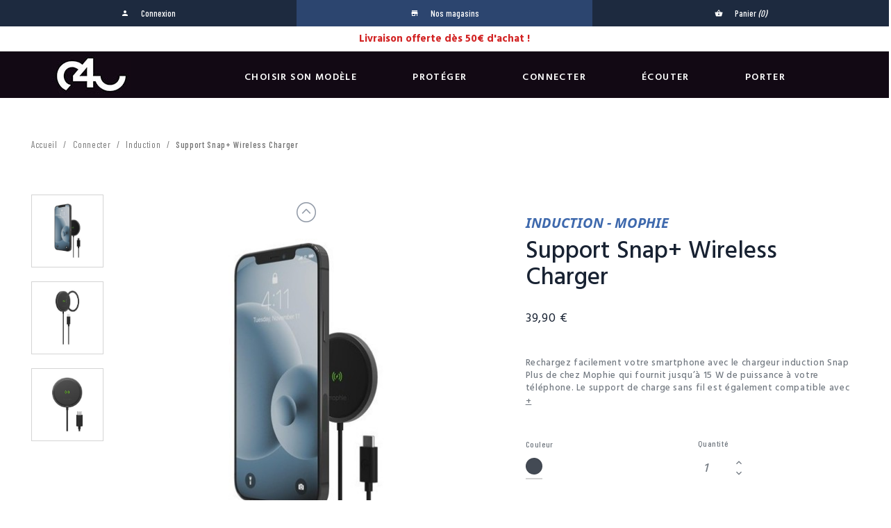

--- FILE ---
content_type: text/html; charset=utf-8
request_url: https://c4u.com/connecter/3818-62808-chargeur-induction-snap-plus-pad.html
body_size: 19425
content:
<!doctype html><html lang="fr"><head prefix="og: http://ogp.me/ns# fb: http://ogp.me/ns/fb# product: http://ogp.me/ns/product#"><meta charset="utf-8"><meta http-equiv="x-ua-compatible" content="ie=edge"><meta name="facebook-domain-verification" content="ivalxvpfp40m5eou9uqaoy338wiwbv" /><link rel="canonical" href="https://c4u.com/connecter/3818-chargeur-induction-snap-plus-pad.html"><title>Support Snap+ Wireless Charger</title> <script data-keepinline="true">/* datalayer */
dataLayer = [];
dataLayer.push({"pageCategory":"product","ecommerce":{"currencyCode":"EUR","detail":{"products":[{"name":"Support Snap+ Wireless Charger","id":"3818-62808","reference":"C4U0003252","price":"39.9","brand":"Mophie","category":"Connecter","variant":"Noir, Smartphones, Inferieur a 20W, Mophie, Magsafe","price_tax_exc":"33.25"}]}},"google_tag_params":{"ecomm_pagetype":"product","ecomm_prodid":"3818-62808","ecomm_totalvalue":39.9,"ecomm_category":"Connecter","ecomm_totalvalue_tax_exc":33.25}});
/* call to GTM Tag */
(function(w,d,s,l,i){w[l]=w[l]||[];w[l].push({'gtm.start':
new Date().getTime(),event:'gtm.js'});var f=d.getElementsByTagName(s)[0],
j=d.createElement(s),dl=l!='dataLayer'?'&l='+l:'';j.async=true;j.src=
'https://www.googletagmanager.com/gtm.js?id='+i+dl;f.parentNode.insertBefore(j,f);
})(window,document,'script','dataLayer','GTM-NQHGCVF');

/* async call to avoid cache system for dynamic data */
var cdcgtmreq = new XMLHttpRequest();
cdcgtmreq.onreadystatechange = function() {
    if (cdcgtmreq.readyState == XMLHttpRequest.DONE ) {
        if (cdcgtmreq.status == 200) {
          	var datalayerJs = cdcgtmreq.responseText;
            try {
                var datalayerObj = JSON.parse(datalayerJs);
                dataLayer = dataLayer || [];
                dataLayer.push(datalayerObj);
            } catch(e) {
               console.log("[CDCGTM] error while parsing json");
            }

                    }
        dataLayer.push({
          'event': 'datalayer_ready'
        });
    }
};
cdcgtmreq.open("GET", "//c4u.com/module/cdc_googletagmanager/async" /*+ "?" + new Date().getTime()*/, true);
cdcgtmreq.setRequestHeader('X-Requested-With', 'XMLHttpRequest');
cdcgtmreq.send();</script> <meta name="description" content=""><meta name="keywords" content=""><link rel="alternate" href="https://c4u.com/connecter/3818-chargeur-induction-snap-plus-pad.html" hreflang="fr"><meta name="viewport" content="width=device-width, initial-scale=1"><link rel="icon" type="image/vnd.microsoft.icon" href="/img/favicon.ico?1541685763"><link rel="shortcut icon" type="image/x-icon" href="/img/favicon.ico?1541685763"><link href="https://fonts.googleapis.com/css?family=Barlow+Condensed:300,400,500,600,700,800,900|Hind+Madurai:300,400,500,600,700" rel="stylesheet" media="screen"><link rel="stylesheet" href="https://c4u.com/themes/classic/assets/cache/theme-5a9de8503.css" type="text/css" media="all"><link rel="stylesheet" href="https://c4u.com//themes/classic/assets/css/lightslider.min.css" type="text/css" media="all"><link rel="stylesheet" href="https://c4u.com//themes/classic/assets/css/lightgallery.min.css" type="text/css" media="all"><link rel="stylesheet" href="https://c4u.com//themes/classic/assets/css/responsive.css" type="text/css" media="all"> <script type="text/javascript">var AdvancedEmailGuardData = {"meta":{"isLegacyOPCEnabled":false,"isLegacyMAModuleEnabled":false,"validationError":null},"settings":{"recaptcha":{"type":"v2_cbx","key":"6Lfkl9oZAAAAAG5ME_5sZXxm5YVMW8mGWyEuVwdp","forms":{"contact_us":{"size":"normal","align":"offset","offset":3},"register":{"size":"normal","align":"center","offset":1}},"language":"shop","theme":"light","position":"bottomright","hidden":false}},"context":{"shopVersion":"1.7.4.1","languageCode":"fr","pageName":"product"},"trans":{"genericError":"Une erreur s'est produite, veuillez r\u00e9essayer."}};
        var ap5_cartPackProducts = [];
        var ap5_modalErrorTitle = "Une erreur est survenue";
        var pixel_fc = "https:\/\/c4u.com\/module\/pspixel\/FrontAjaxPixel";
        var prestashop = {"cart":{"products":[],"totals":{"total":{"type":"total","label":"Total","amount":0,"value":"0,00\u00a0\u20ac"},"total_including_tax":{"type":"total","label":"Total TTC","amount":0,"value":"0,00\u00a0\u20ac"},"total_excluding_tax":{"type":"total","label":"Total HT :","amount":0,"value":"0,00\u00a0\u20ac"}},"subtotals":{"products":{"type":"products","label":"Sous-total","amount":0,"value":"0,00\u00a0\u20ac"},"discounts":null,"shipping":{"type":"shipping","label":"Livraison","amount":0,"value":"gratuit"},"tax":null},"products_count":0,"summary_string":"0 articles","vouchers":{"allowed":1,"added":[]},"discounts":[{"id_cart_rule":"285","id_customer":"0","date_from":"2026-01-11 11:00:00","date_to":"2026-09-30 11:00:00","description":"","quantity":"499999999","quantity_per_user":"5999999","priority":"1","partial_use":"1","code":"","minimum_products_quantity":"0","minimum_amount":"50.00","minimum_amount_tax":"1","minimum_amount_currency":"1","minimum_amount_shipping":"0","country_restriction":"0","carrier_restriction":"0","group_restriction":"0","cart_rule_restriction":"0","product_restriction":"0","shop_restriction":"1","free_shipping":"1","reduction_percent":"0.00","reduction_amount":"0.00","reduction_tax":"0","reduction_currency":"1","reduction_product":"0","reduction_exclude_special":"0","gift_product":"0","gift_product_attribute":"0","highlight":"1","active":"1","date_add":"2026-01-12 11:18:32","date_upd":"2026-01-21 16:57:07","id_cegid_price_code":"0","id_lang":"1","name":"Livraison Offerte \u00e0 partir de 50\u20ac","quantity_for_user":5999999},{"id_cart_rule":"286","id_customer":"0","date_from":"2026-01-12 14:00:00","date_to":"2028-09-30 14:00:00","description":"","quantity":"1000000000","quantity_per_user":"10000000","priority":"1","partial_use":"1","code":"","minimum_products_quantity":"0","minimum_amount":"0.00","minimum_amount_tax":"0","minimum_amount_currency":"1","minimum_amount_shipping":"0","country_restriction":"0","carrier_restriction":"0","group_restriction":"0","cart_rule_restriction":"0","product_restriction":"0","shop_restriction":"0","free_shipping":"0","reduction_percent":"0.00","reduction_amount":"0.00","reduction_tax":"0","reduction_currency":"1","reduction_product":"0","reduction_exclude_special":"0","gift_product":"0","gift_product_attribute":"0","highlight":"1","active":"1","date_add":"2026-01-12 14:15:48","date_upd":"2026-01-12 14:15:48","id_cegid_price_code":"0","id_lang":"1","name":"Livraison \u00e0 La R\u00e9union : prix affich\u00e9s hors taxes. Des frais d\u2019octroi de mer et de d\u00e9douanement peuvent \u00eatre demand\u00e9s par Chronopost \u00e0 la livraison.","quantity_for_user":10000000}],"minimalPurchase":0,"minimalPurchaseRequired":""},"currency":{"name":"euro","iso_code":"EUR","iso_code_num":"978","sign":"\u20ac"},"customer":{"lastname":null,"firstname":null,"email":null,"birthday":null,"newsletter":null,"newsletter_date_add":null,"optin":null,"website":null,"company":null,"siret":null,"ape":null,"is_logged":false,"gender":{"type":null,"name":null},"addresses":[]},"language":{"name":"Fran\u00e7ais (French)","iso_code":"fr","locale":"fr-FR","language_code":"fr","is_rtl":"0","date_format_lite":"d\/m\/Y","date_format_full":"d\/m\/Y H:i:s","id":1},"page":{"title":"","canonical":null,"meta":{"title":"Support Snap+ Wireless Charger","description":"","keywords":"","robots":"index"},"page_name":"product","body_classes":{"lang-fr":true,"lang-rtl":false,"country-FR":true,"currency-EUR":true,"layout-full-width":true,"page-product":true,"tax-display-enabled":true,"product-id-3818":true,"product-id-category-56":true,"product-id-manufacturer-9":true,"product-id-supplier-1":true,"product-available-for-order":true,"product-support-snap-wireless-charger":true,"product-name-category-connecter":true,"product-id-category-69":true,"product-name-category-induction":true},"admin_notifications":[]},"shop":{"name":"Case For You","logo":"\/img\/case-4-you-logo-1535380680.jpg","stores_icon":"\/img\/logo_stores.png","favicon":"\/img\/favicon.ico"},"urls":{"base_url":"https:\/\/c4u.com\/","current_url":"https:\/\/c4u.com\/connecter\/3818-62808-chargeur-induction-snap-plus-pad.html","shop_domain_url":"https:\/\/c4u.com","img_ps_url":"https:\/\/c4u.com\/img\/","img_cat_url":"https:\/\/c4u.com\/img\/c\/","img_lang_url":"https:\/\/c4u.com\/img\/l\/","img_prod_url":"https:\/\/c4u.com\/img\/p\/","img_manu_url":"https:\/\/c4u.com\/img\/m\/","img_sup_url":"https:\/\/c4u.com\/img\/su\/","img_ship_url":"https:\/\/c4u.com\/img\/s\/","img_store_url":"https:\/\/c4u.com\/img\/st\/","img_col_url":"https:\/\/c4u.com\/img\/co\/","img_url":"https:\/\/c4u.com\/themes\/classic\/assets\/img\/","css_url":"https:\/\/c4u.com\/themes\/classic\/assets\/css\/","js_url":"https:\/\/c4u.com\/themes\/classic\/assets\/js\/","pic_url":"https:\/\/c4u.com\/upload\/","pages":{"address":"https:\/\/c4u.com\/adresse","addresses":"https:\/\/c4u.com\/adresses","authentication":"https:\/\/c4u.com\/connexion","cart":"https:\/\/c4u.com\/panier","category":"https:\/\/c4u.com\/index.php?controller=category","cms":"https:\/\/c4u.com\/index.php?controller=cms","contact":"https:\/\/c4u.com\/nous-contacter","discount":"https:\/\/c4u.com\/reduction","guest_tracking":"https:\/\/c4u.com\/suivi-commande-invite","history":"https:\/\/c4u.com\/historique-commandes","identity":"https:\/\/c4u.com\/identite","index":"https:\/\/c4u.com\/","my_account":"https:\/\/c4u.com\/mon-compte","sav":"https:\/\/c4u.com\/service-apres-vente","order_confirmation":"https:\/\/c4u.com\/confirmation-commande","order_detail":"https:\/\/c4u.com\/details-de-commande","order_follow":"https:\/\/c4u.com\/suivi-commande","order":"https:\/\/c4u.com\/commande","order_return":"https:\/\/c4u.com\/retour-produit","order_slip":"https:\/\/c4u.com\/avoirs","pagenotfound":"https:\/\/c4u.com\/page-introuvable","password":"https:\/\/c4u.com\/recuperation-mot-de-passe","pdf_invoice":"https:\/\/c4u.com\/facture-pdf","pdf_order_return":"https:\/\/c4u.com\/retour-produit-pdf","pdf_order_slip":"https:\/\/c4u.com\/avoir-pdf","prices_drop":"https:\/\/c4u.com\/promotions","product":"https:\/\/c4u.com\/index.php?controller=product","search":"https:\/\/c4u.com\/recherche","sitemap":"https:\/\/c4u.com\/sitemap","stores":"https:\/\/c4u.com\/magasins","supplier":"https:\/\/c4u.com\/fournisseur","register":"https:\/\/c4u.com\/connexion?create_account=1","order_login":"https:\/\/c4u.com\/commande?login=1"},"alternative_langs":{"fr":"https:\/\/c4u.com\/connecter\/3818-chargeur-induction-snap-plus-pad.html"},"theme_assets":"\/themes\/classic\/assets\/","actions":{"logout":"https:\/\/c4u.com\/?mylogout="},"no_picture_image":{"bySize":{"small_default":{"url":"https:\/\/c4u.com\/img\/p\/fr-default-small_default.jpg","width":98,"height":98},"cart_default":{"url":"https:\/\/c4u.com\/img\/p\/fr-default-cart_default.jpg","width":125,"height":125},"home_default":{"url":"https:\/\/c4u.com\/img\/p\/fr-default-home_default.jpg","width":250,"height":250},"medium_default":{"url":"https:\/\/c4u.com\/img\/p\/fr-default-medium_default.jpg","width":575,"height":575},"large_default":{"url":"https:\/\/c4u.com\/img\/p\/fr-default-large_default.jpg","width":580,"height":580},"zoom_default":{"url":"https:\/\/c4u.com\/img\/p\/fr-default-zoom_default.jpg","width":800,"height":800}},"small":{"url":"https:\/\/c4u.com\/img\/p\/fr-default-small_default.jpg","width":98,"height":98},"medium":{"url":"https:\/\/c4u.com\/img\/p\/fr-default-medium_default.jpg","width":575,"height":575},"large":{"url":"https:\/\/c4u.com\/img\/p\/fr-default-zoom_default.jpg","width":800,"height":800},"legend":""}},"configuration":{"display_taxes_label":true,"is_catalog":false,"show_prices":true,"opt_in":{"partner":true},"quantity_discount":{"type":"price","label":"Prix"},"voucher_enabled":1,"return_enabled":1},"field_required":[],"breadcrumb":{"links":[{"title":"Accueil","url":"https:\/\/c4u.com\/"},{"title":"Connecter","url":"https:\/\/c4u.com\/56-connecter"},{"title":"Induction","url":"https:\/\/c4u.com\/69-induction"},{"title":"Support Snap+ Wireless Charger","url":"https:\/\/c4u.com\/connecter\/3818-62808-chargeur-induction-snap-plus-pad.html#\/couleur-noir\/devices-smartphones\/puissance_watts-inferieur_a_20w\/marque-mophie\/header_coques-magsafe"}],"count":4},"link":{"protocol_link":"https:\/\/","protocol_content":"https:\/\/"},"time":1769162867,"static_token":"bdd32d1621ea919fe24638892e4478b3","token":"b1467fc995d1f0389c0386cbdfcb5452"};</script> <script type="text/javascript">var SdsJsOnLoadActions = [];</script> <script>var fblogin_appid = '305685870026554';
    var fblogin_langcode = 'fr_FR';
    
            var baseDir = prestashop.urls.base_url;</script>  <script>!function(f,b,e,v,n,t,s)
    {if(f.fbq)return;n=f.fbq=function(){n.callMethod? n.callMethod.apply(n,arguments):n.queue.push(arguments)};
    if(!f._fbq)f._fbq=n;n.push=n;n.loaded=!0;n.version='2.0';n.agent='plprestashop-download'; // n.agent to keep because of partnership
    n.queue=[];t=b.createElement(e);t.async=!0;
    t.src=v;s=b.getElementsByTagName(e)[0];
    s.parentNode.insertBefore(t,s)}(window, document,'script', 'https://connect.facebook.net/en_US/fbevents.js');
    fbq('init', '1222880324536381');
    fbq('track', 'PageView');</script> <noscript> <img height="1" width="1" style="display:none" src="https://www.facebook.com/tr?id=1222880324536381&ev=PageView&noscript=1"/> </noscript><meta property="product:brand" content="Mophie"><meta property="product:availability" content="In stock"><meta property="product:condition" content="new"><meta property="product:retailer_item_id" content="3818">  <script>fbq('track', 'ViewContent', {content_name: 'Support Snap+ Wireless Charger (FR)', content_ids: ['3818'], content_type: 'product_group', value: 39.9, currency: 'EUR'});</script> <meta name="twitter:card" content="summary_large_image"><meta property="fb:app_id" content="321009322103153" /><meta property="og:type" content="product" /><meta property="og:site_name" content="Case For You" /><meta property="og:title" content="Support Snap+ Wireless Charger" /><meta property="og:description" content="" /><meta property="og:url" content="https://c4u.com/connecter/3818-chargeur-induction-snap-plus-pad.html" /><meta property="og:image" content="https://c4u.com/87493-zoom_default/support-snap-wireless-charger.jpg" /><meta property="og:image:width" content="800" /><meta property="og:image:height" content="800" /><meta property="product:pretax_price:amount" content="33.25" /><meta property="product:pretax_price:currency" content="EUR" /><meta property="product:price:amount" content="39.9" /><meta property="product:price:currency" content="EUR" /><meta property="product:product_link" content="https://c4u.com/connecter/3818-chargeur-induction-snap-plus-pad.html" /> <script type="text/javascript">var HiFaq = {
            psv: 1.7,
            search_url: 'https://c4u.com/faq/search/',
            key: 'e984c0230bcd0de8f158736c0f133ebf',
            mainUrl: 'https://c4u.com/faq'
        }</script> <style type="text/css">.hi-faq-top-search-container {
            background-color: #2fb5d2;
        }
    
    .hi-faq-category-row .h1 {
    font-size: 35px;
    color: #182232;
    text-transform: none;
    font-weight: 500;
    font-family: 'Hind Madurai';
    margin-bottom: 20px;
}

.search-faq-container {
  padding: 30px;
  background: #f2f2f2;
  margin-bottom: 20px;
}</style></head><body id="product" class="lang-fr country-fr currency-eur layout-full-width page-product tax-display-enabled product-id-3818 product-id-category-56 product-id-manufacturer-9 product-id-supplier-1 product-available-for-order product-support-snap-wireless-charger product-name-category-connecter product-id-category-69 product-name-category-induction"> <noscript><iframe src="https://www.googletagmanager.com/ns.html?id=GTM-NQHGCVF&nojscript=true" height="0" width="0" style="display:none;visibility:hidden"></iframe></noscript><main><header id="header"><nav class="header-nav"><div class="row"><div class="hidden-sm-down"><div class="col-md-12 col-xs-12 right-nav"><div id="_desktop_user_info"><div class="user-info"> <a href="https://c4u.com/mon-compte" title="Identifiez-vous" rel="nofollow" > <i class="material-icons">person</i> <span class="hidden-sm-down">Connexion</span> </a></div></div><div id="_desktop_stores"><div class="user-info"> <a href="https://c4u.com/magasins" title="Nos magasins"> <i class="material-icons">store</i> <span class="hidden-sm-down">Nos magasins</span> </a></div></div><div id="_desktop_cart"><div class="blockcart cart-preview inactive" data-refresh-url="//c4u.com/module/ps_shoppingcart/ajax"><div class="header"> <i class="material-icons shopping-cart">shopping_basket</i> <span class="hidden-sm-down">Panier</span> <span class="cart-products-count">(0)</span></div></div></div></div></div><div class="hidden-md-up text-sm-center mobile"><div class="float-xs-left" id="menu-icon"> <i class="material-icons d-inline">&#xE5D2;</i></div><div class="float-xs-right" id="_mobile_cart"></div><div class="float-xs-right" id="_mobile_user_info"></div><div class="top-logo" id="_mobile_logo"></div><div class="clearfix"></div></div></div> </nav><style>/*body {
    padding-top: 85px!important;
    background-position: left 76px!important;
}*/</style><div class="ubanner banner" style="background-color: #ffffff !important"><div style="color: #cf0019 !important"><p><span style="color:#d22424;"><strong>Livraison offerte dès 50€ d'achat !</strong></span></p></div></div><div class="header-banner"></div><div class="header-top"><div class="container"><div class="row"><div class="col-md-2 hidden-sm-down" id="_desktop_logo"> <a href="https://c4u.com/"> <img class="logo img-responsive" src="/img/case-4-you-logo-1535380680.jpg" alt="Case For You"> </a></div><div class="col-md-10 col-sm-12 position-static"><div class="menu js-top-menu position-static hidden-sm-down" id="_desktop_top_menu"><ul class="top-menu" id="top-menu" data-depth="0"><li class="suppliers" id="suppliers-custom"> <a class="dropdown-item" href="" data-depth="0" > <span class="float-xs-right hidden-md-up"> <span data-target="#top_sub_menu_88977" data-toggle="collapse" class="navbar-toggler collapse-icons"> <i class="material-icons add">&#xE313;</i> <i class="material-icons remove">&#xE316;</i> </span> </span> Choisir son modèle </a><div class="popover sub-menu js-sub-menu collapse" id="top_sub_menu_88977"><ul class="top-menu" data-depth="1"><li class="supplier-custom" id="supplier-apple"> <span class="dropdown-item dropdown-submenu" data-depth="1"> Apple </span><div class="collapse" id="top_sub_menu_88977"><ul class="top-menu" data-depth="2"><li class="device" id="iphone-17-pro-max"> <a href="https://c4u.com/46-proteger?modele=iphone-17-pro-max"> iPhone 17 Pro Max </a></li><li class="device" id="iphone-17-pro"> <a href="https://c4u.com/46-proteger?modele=iphone-17-pro"> iPhone 17 Pro </a></li><li class="device" id="iphone-17-air"> <a href="https://c4u.com/46-proteger?modele=iphone-17-air"> iPhone 17 Air </a></li><li class="device" id="iphone-17"> <a href="https://c4u.com/46-proteger?modele=iphone-17"> iPhone 17 </a></li><li class="device" id="iphone-16-pro-max"> <a href="https://c4u.com/46-proteger?modele=iphone-16-pro-max"> iPhone 16 Pro Max </a></li><li class="device" id="iphone-16-pro"> <a href="https://c4u.com/46-proteger?modele=iphone-16-pro"> iPhone 16 Pro </a></li><li class="device" id="iphone-16-plus"> <a href="https://c4u.com/46-proteger?modele=iphone-16-plus"> iPhone 16 Plus </a></li><li class="device" id="iphone-16"> <a href="https://c4u.com/46-proteger?modele=iphone-16"> iPhone 16 </a></li><li class="device" id="iphone-16e"> <a href="https://c4u.com/46-proteger?modele=iphone-16e"> iPhone 16e </a></li><li class="device" id="iphone-15-pro-max"> <a href="https://c4u.com/46-proteger?modele=iphone-15-pro-max"> iPhone 15 Pro Max </a></li><li class="device" id="iphone-15-pro"> <a href="https://c4u.com/46-proteger?modele=iphone-15-pro"> iPhone 15 Pro </a></li><li class="device" id="iphone-15-plus"> <a href="https://c4u.com/46-proteger?modele=iphone-15-plus"> iPhone 15 Plus </a></li><li class="device" id="iphone-15"> <a href="https://c4u.com/46-proteger?modele=iphone-15"> iPhone 15 </a></li><li class="device" id="iphone-14-pro-max"> <a href="https://c4u.com/46-proteger?modele=iphone-14-pro-max"> iPhone 14 Pro Max </a></li><li class="device" id="iphone-14-pro"> <a href="https://c4u.com/46-proteger?modele=iphone-14-pro"> iPhone 14 Pro </a></li><li class="device" id="iphone-14-plus"> <a href="https://c4u.com/46-proteger?modele=iphone-14-plus"> iPhone 14 Plus </a></li><li class="device" id="iphone-14"> <a href="https://c4u.com/46-proteger?modele=iphone-14"> iPhone 14 </a></li><li class="device" id="iphone-13-pro-max"> <a href="https://c4u.com/46-proteger?modele=iphone-13-pro-max"> iPhone 13 Pro Max </a></li><li class="device" id="iphone-13-pro"> <a href="https://c4u.com/46-proteger?modele=iphone-13-pro"> iPhone 13 Pro </a></li><li class="device" id="iphone-13"> <a href="https://c4u.com/46-proteger?modele=iphone-13"> iPhone 13 </a></li><li class="device" id="iphone-13-mini"> <a href="https://c4u.com/46-proteger?modele=iphone-13-mini"> iPhone 13 Mini </a></li><li class="device" id="iphone-12-pro-max"> <a href="https://c4u.com/46-proteger?modele=iphone-12-pro-max"> iPhone 12 Pro Max </a></li><li class="device" id="iphone-12-pro"> <a href="https://c4u.com/46-proteger?modele=iphone-12-pro"> iPhone 12 Pro </a></li><li class="device" id="iphone-12"> <a href="https://c4u.com/46-proteger?modele=iphone-12"> iPhone 12 </a></li><li class="device" id="iphone-12-mini"> <a href="https://c4u.com/46-proteger?modele=iphone-12-mini"> iPhone 12 Mini </a></li><li class="device" id="iphone-11-pro-max"> <a href="https://c4u.com/46-proteger?modele=iphone-11-pro-max"> iPhone 11 Pro Max </a></li><li class="device" id="iphone-11-pro"> <a href="https://c4u.com/46-proteger?modele=iphone-11-pro"> iPhone 11 Pro </a></li><li class="device" id="iphone-11"> <a href="https://c4u.com/46-proteger?modele=iphone-11"> iPhone 11 </a></li><li class="device" id="iphone-xs-max"> <a href="https://c4u.com/46-proteger?modele=iphone-xs-max"> iPhone Xs Max </a></li><li class="device" id="iphone-xs"> <a href="https://c4u.com/46-proteger?modele=iphone-xs"> iPhone Xs </a></li><li class="device" id="iphone-x"> <a href="https://c4u.com/46-proteger?modele=iphone-x"> iPhone X </a></li><li class="device" id="iphone-xr"> <a href="https://c4u.com/46-proteger?modele=iphone-xr"> iPhone Xr </a></li><li class="device" id="iphone-8-plus"> <a href="https://c4u.com/46-proteger?modele=iphone-8-plus"> iPhone 8 Plus </a></li><li class="device" id="iphone-7-plus"> <a href="https://c4u.com/46-proteger?modele=iphone-7-plus"> iPhone 7 Plus </a></li><li class="device" id="iphone-8"> <a href="https://c4u.com/46-proteger?modele=iphone-8"> iPhone 8 </a></li><li class="device" id="iphone-7"> <a href="https://c4u.com/46-proteger?modele=iphone-7"> iPhone 7 </a></li><li class="device" id="ipad-pro-13-7e-generation"> <a href="https://c4u.com/46-proteger?modele=ipad-pro-13-7e-generation"> iPad Pro 13 (7e generation) </a></li><li class="device" id="ipad-pro-12-9-6e-generation"> <a href="https://c4u.com/46-proteger?modele=ipad-pro-12-9-6e-generation"> iPad Pro 12.9 (6e generation) </a></li><li class="device" id="ipad-pro-11-5e-generation"> <a href="https://c4u.com/46-proteger?modele=ipad-pro-11-5e-generation"> iPad Pro 11 (5e generation) </a></li><li class="device" id="ipad-pro-11-4e-generation"> <a href="https://c4u.com/46-proteger?modele=ipad-pro-11-4e-generation"> iPad Pro 11 (4e generation) </a></li><li class="device" id="ipad-air-13-1e-generation"> <a href="https://c4u.com/46-proteger?modele=ipad-air-13-1e-generation"> iPad Air 13 (1e generation) </a></li><li class="device" id="ipad-air-11-6e-generation"> <a href="https://c4u.com/46-proteger?modele=ipad-air-11-6e-generation"> iPad Air 11 (6e generation) </a></li><li class="device" id="ipad-air-10-9-5e-generation"> <a href="https://c4u.com/46-proteger?modele=ipad-air-10-9-5e-generation"> iPad Air 10.9 (5e generation) </a></li><li class="device" id="ipad-air-10-9-4e-generation"> <a href="https://c4u.com/46-proteger?modele=ipad-air-10-9-4e-generation"> iPad Air 10.9 (4e generation) </a></li><li class="device" id="ipad-10-9-10e-generation"> <a href="https://c4u.com/46-proteger?modele=ipad-10-9-10e-generation"> iPad 10.9 (10e generation) </a></li><li class="device" id="ipad-10-2-9e-generation"> <a href="https://c4u.com/46-proteger?modele=ipad-10-2-9e-generation"> iPad 10.2 (9e generation) </a></li><li class="device" id="airpods-4"> <a href="https://c4u.com/46-proteger?modele=airpods-4"> AirPods 4 </a></li><li class="device" id="airpods-3"> <a href="https://c4u.com/46-proteger?modele=airpods-3"> AirPods 3 </a></li><li class="device" id="airpods-pro-2"> <a href="https://c4u.com/46-proteger?modele=airpods-pro-2"> AirPods Pro 2 </a></li><li class="device" id="airpods-pro"> <a href="https://c4u.com/46-proteger?modele=airpods-pro"> AirPods Pro </a></li><li class="device" id="airpods"> <a href="https://c4u.com/46-proteger?modele=airpods"> AirPods </a></li><li class="device" id="apple-watch"> <a href="https://c4u.com/46-proteger?modele=apple-watch"> Apple Watch </a></li><li class="device" id="airpods-pro-3"> <a href="https://c4u.com/46-proteger?modele=airpods-pro-3"> AirPods Pro 3 </a></li></ul></div></li><li class="supplier-custom" id="supplier-samsung"> <span class="dropdown-item dropdown-submenu" data-depth="1"> Samsung </span><div class="collapse" id="top_sub_menu_88977"><ul class="top-menu" data-depth="2"><li class="device" id="galaxy-z-flip-5"> <a href="https://c4u.com/46-proteger?modele=galaxy-z-flip-5"> Galaxy Z Flip 5 </a></li><li class="device" id="galaxy-z-flip-4"> <a href="https://c4u.com/46-proteger?modele=galaxy-z-flip-4"> Galaxy Z Flip 4 </a></li><li class="device" id="galaxy-z-flip-3"> <a href="https://c4u.com/46-proteger?modele=galaxy-z-flip-3"> Galaxy Z Flip 3 </a></li><li class="device" id="galaxy-s25-ultra"> <a href="https://c4u.com/46-proteger?modele=galaxy-s25-ultra"> Galaxy S25 Ultra </a></li><li class="device" id="galaxy-s25+"> <a href="https://c4u.com/46-proteger?modele=galaxy-s25+"> Galaxy S25+ </a></li><li class="device" id="galaxy-s25"> <a href="https://c4u.com/46-proteger?modele=galaxy-s25"> Galaxy S25 </a></li><li class="device" id="galaxy-s24-fe"> <a href="https://c4u.com/46-proteger?modele=galaxy-s24-fe"> Galaxy S24 FE </a></li><li class="device" id="galaxy-s24-ultra"> <a href="https://c4u.com/46-proteger?modele=galaxy-s24-ultra"> Galaxy S24 Ultra </a></li><li class="device" id="galaxy-s24+"> <a href="https://c4u.com/46-proteger?modele=galaxy-s24+"> Galaxy S24+ </a></li><li class="device" id="galaxy-s24"> <a href="https://c4u.com/46-proteger?modele=galaxy-s24"> Galaxy S24 </a></li><li class="device" id="galaxy-s23-fe"> <a href="https://c4u.com/46-proteger?modele=galaxy-s23-fe"> Galaxy S23 FE </a></li><li class="device" id="galaxy-s23-ultra"> <a href="https://c4u.com/46-proteger?modele=galaxy-s23-ultra"> Galaxy S23 Ultra </a></li><li class="device" id="galaxy-s23+"> <a href="https://c4u.com/46-proteger?modele=galaxy-s23+"> Galaxy S23+ </a></li><li class="device" id="galaxy-s23"> <a href="https://c4u.com/46-proteger?modele=galaxy-s23"> Galaxy S23 </a></li><li class="device" id="galaxy-s22-ultra"> <a href="https://c4u.com/46-proteger?modele=galaxy-s22-ultra"> Galaxy S22 Ultra </a></li><li class="device" id="galaxy-s22+"> <a href="https://c4u.com/46-proteger?modele=galaxy-s22+"> Galaxy S22+ </a></li><li class="device" id="galaxy-s22"> <a href="https://c4u.com/46-proteger?modele=galaxy-s22"> Galaxy S22 </a></li><li class="device" id="galaxy-s21-fe-5g"> <a href="https://c4u.com/46-proteger?modele=galaxy-s21-fe-5g"> Galaxy S21 FE 5G </a></li><li class="device" id="galaxy-s21-ultra"> <a href="https://c4u.com/46-proteger?modele=galaxy-s21-ultra"> Galaxy S21 Ultra </a></li><li class="device" id="galaxy-s21+"> <a href="https://c4u.com/46-proteger?modele=galaxy-s21+"> Galaxy S21+ </a></li><li class="device" id="galaxy-s21"> <a href="https://c4u.com/46-proteger?modele=galaxy-s21"> Galaxy S21 </a></li><li class="device" id="galaxy-s20-fe"> <a href="https://c4u.com/46-proteger?modele=galaxy-s20-fe"> Galaxy S20 FE </a></li><li class="device" id="galaxy-s20-ultra"> <a href="https://c4u.com/46-proteger?modele=galaxy-s20-ultra"> Galaxy S20 Ultra </a></li><li class="device" id="galaxy-s20+"> <a href="https://c4u.com/46-proteger?modele=galaxy-s20+"> Galaxy S20+ </a></li><li class="device" id="galaxy-s20"> <a href="https://c4u.com/46-proteger?modele=galaxy-s20"> Galaxy S20 </a></li><li class="device" id="galaxy-s10e"> <a href="https://c4u.com/46-proteger?modele=galaxy-s10e"> Galaxy S10e </a></li><li class="device" id="galaxy-s10+"> <a href="https://c4u.com/46-proteger?modele=galaxy-s10+"> Galaxy S10+ </a></li><li class="device" id="galaxy-s10"> <a href="https://c4u.com/46-proteger?modele=galaxy-s10"> Galaxy S10 </a></li><li class="device" id="galaxy-s9+"> <a href="https://c4u.com/46-proteger?modele=galaxy-s9+"> Galaxy S9+ </a></li><li class="device" id="galaxy-s9"> <a href="https://c4u.com/46-proteger?modele=galaxy-s9"> Galaxy S9 </a></li><li class="device" id="galaxy-s8+"> <a href="https://c4u.com/46-proteger?modele=galaxy-s8+"> Galaxy S8+ </a></li><li class="device" id="galaxy-note-20-ultra"> <a href="https://c4u.com/46-proteger?modele=galaxy-note-20-ultra"> Galaxy Note 20 Ultra </a></li><li class="device" id="galaxy-note-20"> <a href="https://c4u.com/46-proteger?modele=galaxy-note-20"> Galaxy Note 20 </a></li><li class="device" id="galaxy-note-10+"> <a href="https://c4u.com/46-proteger?modele=galaxy-note-10+"> Galaxy Note 10+ </a></li><li class="device" id="galaxy-note-10"> <a href="https://c4u.com/46-proteger?modele=galaxy-note-10"> Galaxy Note 10 </a></li><li class="device" id="galaxy-note-9"> <a href="https://c4u.com/46-proteger?modele=galaxy-note-9"> Galaxy Note 9 </a></li><li class="device" id="galaxy-note-8"> <a href="https://c4u.com/46-proteger?modele=galaxy-note-8"> Galaxy Note 8 </a></li><li class="device" id="galaxy-a73"> <a href="https://c4u.com/46-proteger?modele=galaxy-a73"> Galaxy A73 </a></li><li class="device" id="galaxy-a72"> <a href="https://c4u.com/46-proteger?modele=galaxy-a72"> Galaxy A72 </a></li><li class="device" id="galaxy-a71"> <a href="https://c4u.com/46-proteger?modele=galaxy-a71"> Galaxy A71 </a></li><li class="device" id="galaxy-a70"> <a href="https://c4u.com/46-proteger?modele=galaxy-a70"> Galaxy A70 </a></li><li class="device" id="galaxy-a56-5g"> <a href="https://c4u.com/46-proteger?modele=galaxy-a56-5g"> Galaxy A56 5G </a></li><li class="device" id="galaxy-a55-5g"> <a href="https://c4u.com/46-proteger?modele=galaxy-a55-5g"> Galaxy A55 5G </a></li><li class="device" id="galaxy-a54-5g"> <a href="https://c4u.com/46-proteger?modele=galaxy-a54-5g"> Galaxy A54 5G </a></li><li class="device" id="galaxy-a53-5g"> <a href="https://c4u.com/46-proteger?modele=galaxy-a53-5g"> Galaxy A53 5G </a></li><li class="device" id="galaxy-a52-5g"> <a href="https://c4u.com/46-proteger?modele=galaxy-a52-5g"> Galaxy A52 5G </a></li><li class="device" id="galaxy-a52"> <a href="https://c4u.com/46-proteger?modele=galaxy-a52"> Galaxy A52 </a></li><li class="device" id="galaxy-a51-5g"> <a href="https://c4u.com/46-proteger?modele=galaxy-a51-5g"> Galaxy A51 5G </a></li><li class="device" id="galaxy-a51"> <a href="https://c4u.com/46-proteger?modele=galaxy-a51"> Galaxy A51 </a></li><li class="device" id="galaxy-a50"> <a href="https://c4u.com/46-proteger?modele=galaxy-a50"> Galaxy A50 </a></li><li class="device" id="galaxy-a42-5g"> <a href="https://c4u.com/46-proteger?modele=galaxy-a42-5g"> Galaxy A42 5G </a></li><li class="device" id="galaxy-a42"> <a href="https://c4u.com/46-proteger?modele=galaxy-a42"> Galaxy A42 </a></li><li class="device" id="galaxy-a41"> <a href="https://c4u.com/46-proteger?modele=galaxy-a41"> Galaxy A41 </a></li><li class="device" id="galaxy-a40"> <a href="https://c4u.com/46-proteger?modele=galaxy-a40"> Galaxy A40 </a></li><li class="device" id="galaxy-a36-5g"> <a href="https://c4u.com/46-proteger?modele=galaxy-a36-5g"> Galaxy A36 5G </a></li><li class="device" id="galaxy-a35-5g"> <a href="https://c4u.com/46-proteger?modele=galaxy-a35-5g"> Galaxy A35 5G </a></li><li class="device" id="galaxy-a34-5g"> <a href="https://c4u.com/46-proteger?modele=galaxy-a34-5g"> Galaxy A34 5G </a></li><li class="device" id="galaxy-a33-5g"> <a href="https://c4u.com/46-proteger?modele=galaxy-a33-5g"> Galaxy A33 5G </a></li><li class="device" id="galaxy-a32-5g"> <a href="https://c4u.com/46-proteger?modele=galaxy-a32-5g"> Galaxy A32 5G </a></li><li class="device" id="galaxy-a32"> <a href="https://c4u.com/46-proteger?modele=galaxy-a32"> Galaxy A32 </a></li><li class="device" id="galaxy-a31"> <a href="https://c4u.com/46-proteger?modele=galaxy-a31"> Galaxy A31 </a></li><li class="device" id="galaxy-a26-5g"> <a href="https://c4u.com/46-proteger?modele=galaxy-a26-5g"> Galaxy A26 5G </a></li><li class="device" id="galaxy-a25-5g"> <a href="https://c4u.com/46-proteger?modele=galaxy-a25-5g"> Galaxy A25 5G </a></li><li class="device" id="galaxy-a24"> <a href="https://c4u.com/46-proteger?modele=galaxy-a24"> Galaxy A24 </a></li><li class="device" id="galaxy-a23-5g"> <a href="https://c4u.com/46-proteger?modele=galaxy-a23-5g"> Galaxy A23 5G </a></li><li class="device" id="galaxy-a22-5g"> <a href="https://c4u.com/46-proteger?modele=galaxy-a22-5g"> Galaxy A22 5G </a></li><li class="device" id="galaxy-a22"> <a href="https://c4u.com/46-proteger?modele=galaxy-a22"> Galaxy A22 </a></li><li class="device" id="galaxy-a21s"> <a href="https://c4u.com/46-proteger?modele=galaxy-a21s"> Galaxy A21s </a></li><li class="device" id="galaxy-a21"> <a href="https://c4u.com/46-proteger?modele=galaxy-a21"> Galaxy A21 </a></li><li class="device" id="galaxy-a20e"> <a href="https://c4u.com/46-proteger?modele=galaxy-a20e"> Galaxy A20e </a></li><li class="device" id="galaxy-a20"> <a href="https://c4u.com/46-proteger?modele=galaxy-a20"> Galaxy A20 </a></li><li class="device" id="galaxy-a16"> <a href="https://c4u.com/46-proteger?modele=galaxy-a16"> Galaxy A16 </a></li><li class="device" id="galaxy-a15-5g"> <a href="https://c4u.com/46-proteger?modele=galaxy-a15-5g"> Galaxy A15 5G </a></li><li class="device" id="galaxy-a14-5g"> <a href="https://c4u.com/46-proteger?modele=galaxy-a14-5g"> Galaxy A14 5G </a></li><li class="device" id="galaxy-a14-4g"> <a href="https://c4u.com/46-proteger?modele=galaxy-a14-4g"> Galaxy A14 4G </a></li><li class="device" id="galaxy-a13-5g"> <a href="https://c4u.com/46-proteger?modele=galaxy-a13-5g"> Galaxy A13 5G </a></li><li class="device" id="galaxy-a13"> <a href="https://c4u.com/46-proteger?modele=galaxy-a13"> Galaxy A13 </a></li><li class="device" id="galaxy-a12"> <a href="https://c4u.com/46-proteger?modele=galaxy-a12"> Galaxy A12 </a></li><li class="device" id="galaxy-a11"> <a href="https://c4u.com/46-proteger?modele=galaxy-a11"> Galaxy A11 </a></li><li class="device" id="galaxy-a10"> <a href="https://c4u.com/46-proteger?modele=galaxy-a10"> Galaxy A10 </a></li><li class="device" id="galaxy-a06"> <a href="https://c4u.com/46-proteger?modele=galaxy-a06"> Galaxy A06 </a></li><li class="device" id="galaxy-a05"> <a href="https://c4u.com/46-proteger?modele=galaxy-a05"> Galaxy A05 </a></li><li class="device" id="galaxy-a05s"> <a href="https://c4u.com/46-proteger?modele=galaxy-a05s"> Galaxy A05s </a></li><li class="device" id="galaxy-a04s"> <a href="https://c4u.com/46-proteger?modele=galaxy-a04s"> Galaxy A04s </a></li><li class="device" id="galaxy-a03-4g"> <a href="https://c4u.com/46-proteger?modele=galaxy-a03-4g"> Galaxy A03 4G </a></li><li class="device" id="galaxy-a03s"> <a href="https://c4u.com/46-proteger?modele=galaxy-a03s"> Galaxy A03s </a></li><li class="device" id="galaxy-a03"> <a href="https://c4u.com/46-proteger?modele=galaxy-a03"> Galaxy A03 </a></li></ul></div></li><li class="supplier-custom" id="supplier-xiaomi"> <span class="dropdown-item dropdown-submenu" data-depth="1"> Xiaomi </span><div class="collapse" id="top_sub_menu_88977"><ul class="top-menu" data-depth="2"><li class="device" id="14-ultra"> <a href="https://c4u.com/46-proteger?modele=14-ultra"> 14 Ultra </a></li><li class="device" id="14-pro"> <a href="https://c4u.com/46-proteger?modele=14-pro"> 14 Pro </a></li><li class="device" id="12-lite"> <a href="https://c4u.com/46-proteger?modele=12-lite"> 12 Lite </a></li><li class="device" id="redmi-13-5g"> <a href="https://c4u.com/46-proteger?modele=redmi-13-5g"> Redmi 13 5G </a></li><li class="device" id="redmi-13-4g"> <a href="https://c4u.com/46-proteger?modele=redmi-13-4g"> Redmi 13 4G </a></li><li class="device" id="redmi-a3"> <a href="https://c4u.com/46-proteger?modele=redmi-a3"> Redmi A3 </a></li><li class="device" id="redmi-note-14-pro+-5g"> <a href="https://c4u.com/46-proteger?modele=redmi-note-14-pro+-5g"> Redmi Note 14 Pro+ 5G </a></li><li class="device" id="redmi-note-14-pro-5g"> <a href="https://c4u.com/46-proteger?modele=redmi-note-14-pro-5g"> Redmi Note 14 Pro 5G </a></li><li class="device" id="redmi-note-14-5g"> <a href="https://c4u.com/46-proteger?modele=redmi-note-14-5g"> Redmi Note 14 5G </a></li><li class="device" id="redmi-note-14"> <a href="https://c4u.com/46-proteger?modele=redmi-note-14"> Redmi Note 14 </a></li><li class="device" id="redmi-note-13-pro+-5g"> <a href="https://c4u.com/46-proteger?modele=redmi-note-13-pro+-5g"> Redmi Note 13 Pro+ 5G </a></li><li class="device" id="redmi-note-13-pro-5g"> <a href="https://c4u.com/46-proteger?modele=redmi-note-13-pro-5g"> Redmi Note 13 Pro 5G </a></li><li class="device" id="redmi-note-13-pro"> <a href="https://c4u.com/46-proteger?modele=redmi-note-13-pro"> Redmi Note 13 Pro </a></li><li class="device" id="redmi-note-13"> <a href="https://c4u.com/46-proteger?modele=redmi-note-13"> Redmi Note 13 </a></li></ul></div></li><li class="supplier-custom" id="supplier-google"> <span class="dropdown-item dropdown-submenu" data-depth="1"> Google </span><div class="collapse" id="top_sub_menu_88977"><ul class="top-menu" data-depth="2"><li class="device" id="pixel-10-pro-xl"> <a href="https://c4u.com/46-proteger?modele=pixel-10-pro-xl"> Pixel 10 Pro XL </a></li><li class="device" id="pixel-10"> <a href="https://c4u.com/46-proteger?modele=pixel-10"> Pixel 10 </a></li><li class="device" id="pixel-9-pro-xl"> <a href="https://c4u.com/46-proteger?modele=pixel-9-pro-xl"> Pixel 9 Pro XL </a></li><li class="device" id="pixel-9"> <a href="https://c4u.com/46-proteger?modele=pixel-9"> Pixel 9 </a></li></ul></div></li><li class="supplier-custom" id="supplier-oppo"> <span class="dropdown-item dropdown-submenu" data-depth="1"> Oppo </span><div class="collapse" id="top_sub_menu_88977"><ul class="top-menu" data-depth="2"><li class="device" id="reno-8-pro"> <a href="https://c4u.com/46-proteger?modele=reno-8-pro"> Reno 8 Pro </a></li><li class="device" id="reno-8-lite"> <a href="https://c4u.com/46-proteger?modele=reno-8-lite"> Reno 8 Lite </a></li><li class="device" id="reno-8"> <a href="https://c4u.com/46-proteger?modele=reno-8"> Reno 8 </a></li><li class="device" id="reno-6-pro-5g"> <a href="https://c4u.com/46-proteger?modele=reno-6-pro-5g"> Reno 6 Pro 5G </a></li><li class="device" id="reno-6-5g"> <a href="https://c4u.com/46-proteger?modele=reno-6-5g"> Reno 6 5G </a></li><li class="device" id="a98"> <a href="https://c4u.com/46-proteger?modele=a98"> A98 </a></li><li class="device" id="a94"> <a href="https://c4u.com/46-proteger?modele=a94"> A94 </a></li><li class="device" id="a74"> <a href="https://c4u.com/46-proteger?modele=a74"> A74 </a></li><li class="device" id="a58"> <a href="https://c4u.com/46-proteger?modele=a58"> A58 </a></li><li class="device" id="a57"> <a href="https://c4u.com/46-proteger?modele=a57"> A57 </a></li><li class="device" id="a54"> <a href="https://c4u.com/46-proteger?modele=a54"> A54 </a></li><li class="device" id="a53s"> <a href="https://c4u.com/46-proteger?modele=a53s"> A53s </a></li><li class="device" id="find-x5-pro"> <a href="https://c4u.com/46-proteger?modele=find-x5-pro"> Find X5 Pro </a></li><li class="device" id="find-x5-lite"> <a href="https://c4u.com/46-proteger?modele=find-x5-lite"> Find X5 Lite </a></li><li class="device" id="a17"> <a href="https://c4u.com/46-proteger?modele=a17"> A17 </a></li><li class="device" id="a16s"> <a href="https://c4u.com/46-proteger?modele=a16s"> A16s </a></li><li class="device" id="a16"> <a href="https://c4u.com/46-proteger?modele=a16"> A16 </a></li></ul></div></li></ul></div></li><li class="category" id="category-46"> <a class="dropdown-item" href="https://c4u.com/46-proteger" data-depth="0" > <span class="float-xs-right hidden-md-up"> <span data-target="#top_sub_menu_17073" data-toggle="collapse" class="navbar-toggler collapse-icons"> <i class="material-icons add">&#xE313;</i> <i class="material-icons remove">&#xE316;</i> </span> </span> Protéger </a><div class="popover sub-menu js-sub-menu collapse" id="top_sub_menu_17073"><ul class="top-menu" data-depth="1"><li class="category" id="category-60"> <a class="dropdown-item dropdown-submenu" href="https://c4u.com/60-coques" data-depth="1" > <img src="/img/c/60-0_thumb.jpg" alt="Coques" class="dropdown-icon" /> Coques </a></li><li class="category" id="category-61"> <a class="dropdown-item dropdown-submenu" href="https://c4u.com/61-etuis" data-depth="1" > <img src="/img/c/61-0_thumb.jpg" alt="Étuis" class="dropdown-icon" /> Étuis </a></li><li class="category" id="category-62"> <a class="dropdown-item dropdown-submenu" href="https://c4u.com/62-protections-ecran" data-depth="1" > <img src="/img/c/62-0_thumb.jpg" alt="Protections écran" class="dropdown-icon" /> Protections écran </a></li><li class="category" id="category-103"> <a class="dropdown-item dropdown-submenu" href="https://c4u.com/103-protections-apple-watch" data-depth="1" > <img src="/img/c/103-0_thumb.jpg" alt="Protections Apple Watch" class="dropdown-icon" /> Protections Apple Watch </a></li><li class="category" id="category-91"> <a class="dropdown-item dropdown-submenu" href="https://c4u.com/91-protections-airpods" data-depth="1" > <img src="/img/c/91-0_thumb.jpg" alt="Protections AirPods" class="dropdown-icon" /> Protections AirPods </a></li><li class="category" id="category-92"> <a class="dropdown-item dropdown-submenu" href="https://c4u.com/92-protections-airtag" data-depth="1" > <img src="/img/c/92-0_thumb.jpg" alt="Protections AirTag" class="dropdown-icon" /> Protections AirTag </a></li></ul></div></li><li class="category" id="category-56"> <a class="dropdown-item" href="https://c4u.com/56-connecter" data-depth="0" > <span class="float-xs-right hidden-md-up"> <span data-target="#top_sub_menu_49732" data-toggle="collapse" class="navbar-toggler collapse-icons"> <i class="material-icons add">&#xE313;</i> <i class="material-icons remove">&#xE316;</i> </span> </span> Connecter </a><div class="popover sub-menu js-sub-menu collapse" id="top_sub_menu_49732"><ul class="top-menu" data-depth="1"><li class="category" id="category-67"> <a class="dropdown-item dropdown-submenu" href="https://c4u.com/67-batteries-externes" data-depth="1" > <img src="/img/c/67-0_thumb.jpg" alt="Batteries externes" class="dropdown-icon" /> Batteries externes </a></li><li class="category" id="category-71"> <a class="dropdown-item dropdown-submenu" href="https://c4u.com/71-cables" data-depth="1" > <img src="/img/c/71-0_thumb.jpg" alt="Câbles" class="dropdown-icon" /> Câbles </a></li><li class="category" id="category-70"> <a class="dropdown-item dropdown-submenu" href="https://c4u.com/70-chargeurs" data-depth="1" > <img src="/img/c/70-0_thumb.jpg" alt="Chargeurs" class="dropdown-icon" /> Chargeurs </a></li><li class="category" id="category-76"> <a class="dropdown-item dropdown-submenu" href="https://c4u.com/76-auto" data-depth="1" > <img src="/img/c/76-0_thumb.jpg" alt="Auto" class="dropdown-icon" /> Auto </a></li><li class="category" id="category-69"> <a class="dropdown-item dropdown-submenu" href="https://c4u.com/69-induction" data-depth="1" > <img src="/img/c/69-0_thumb.jpg" alt="Induction" class="dropdown-icon" /> Induction </a></li></ul></div></li><li class="category" id="category-59"> <a class="dropdown-item" href="https://c4u.com/59-ecouter" data-depth="0" > <span class="float-xs-right hidden-md-up"> <span data-target="#top_sub_menu_34036" data-toggle="collapse" class="navbar-toggler collapse-icons"> <i class="material-icons add">&#xE313;</i> <i class="material-icons remove">&#xE316;</i> </span> </span> Écouter </a><div class="popover sub-menu js-sub-menu collapse" id="top_sub_menu_34036"><ul class="top-menu" data-depth="1"><li class="category" id="category-73"> <a class="dropdown-item dropdown-submenu" href="https://c4u.com/73-ecouteurs" data-depth="1" > <img src="/img/c/73-0_thumb.jpg" alt="Écouteurs" class="dropdown-icon" /> Écouteurs </a></li><li class="category" id="category-72"> <a class="dropdown-item dropdown-submenu" href="https://c4u.com/72-casques" data-depth="1" > <img src="/img/c/72-0_thumb.jpg" alt="Casques" class="dropdown-icon" /> Casques </a></li><li class="category" id="category-74"> <a class="dropdown-item dropdown-submenu" href="https://c4u.com/74-enceintes" data-depth="1" > <img src="/img/c/74-0_thumb.jpg" alt="Enceintes" class="dropdown-icon" /> Enceintes </a></li></ul></div></li><li class="category" id="category-48"> <a class="dropdown-item" href="https://c4u.com/48-porter" data-depth="0" > <span class="float-xs-right hidden-md-up"> <span data-target="#top_sub_menu_32310" data-toggle="collapse" class="navbar-toggler collapse-icons"> <i class="material-icons add">&#xE313;</i> <i class="material-icons remove">&#xE316;</i> </span> </span> Porter </a><div class="popover sub-menu js-sub-menu collapse" id="top_sub_menu_32310"><ul class="top-menu" data-depth="1"><li class="category" id="category-79"> <a class="dropdown-item dropdown-submenu" href="https://c4u.com/79-bracelets" data-depth="1" > <img src="/img/c/79-0_thumb.jpg" alt="Bracelets" class="dropdown-icon" /> Bracelets </a></li><li class="category" id="category-97"> <a class="dropdown-item dropdown-submenu" href="https://c4u.com/97-bijoux" data-depth="1" > <img src="/img/c/97-0_thumb.jpg" alt="Bijoux" class="dropdown-icon" /> Bijoux </a></li><li class="category" id="category-99"> <a class="dropdown-item dropdown-submenu" href="https://c4u.com/99-chaines-et-cordons" data-depth="1" > <img src="/img/c/99-0_thumb.jpg" alt="Chaines et Cordons" class="dropdown-icon" /> Chaines et Cordons </a></li><li class="category" id="category-77"> <a class="dropdown-item dropdown-submenu" href="https://c4u.com/77-supports-auto" data-depth="1" > <img src="/img/c/77-0_thumb.jpg" alt="Supports auto" class="dropdown-icon" /> Supports auto </a></li><li class="category" id="category-53"> <a class="dropdown-item dropdown-submenu" href="https://c4u.com/53-supports" data-depth="1" > <img src="/img/c/53-0_thumb.jpg" alt="Supports" class="dropdown-icon" /> Supports </a></li><li class="category" id="category-104"> <a class="dropdown-item dropdown-submenu" href="https://c4u.com/104-sacs" data-depth="1" > <img src="/img/c/104-0_thumb.jpg" alt="Sacs" class="dropdown-icon" /> Sacs </a></li></ul></div></li></ul><div class="clearfix"></div></div><div class="clearfix"></div></div></div><div id="mobile_top_menu_wrapper" class="row hidden-md-up" style="display:none;"><div class="js-top-menu mobile" id="_mobile_top_menu"></div><div class="js-top-menu-bottom"><div id="_mobile_currency_selector"></div><div id="_mobile_language_selector"></div><div id="_mobile_contact_link"></div></div></div></div></div><div id="display_dropdown_menu"><div class="container"></div></div> </header> <aside id="notifications"><div class="container"></div> </aside> <section id="wrapper"><div class="container"> <nav data-depth="4" class="breadcrumb hidden-sm-down"><ol itemscope itemtype="http://schema.org/BreadcrumbList"><li itemprop="itemListElement" itemscope itemtype="http://schema.org/ListItem"> <a itemprop="item" href="https://c4u.com/"> <span itemprop="name">Accueil</span> </a><meta itemprop="position" content="1"></li><li itemprop="itemListElement" itemscope itemtype="http://schema.org/ListItem"> <a itemprop="item" href="https://c4u.com/56-connecter"> <span itemprop="name">Connecter</span> </a><meta itemprop="position" content="2"></li><li itemprop="itemListElement" itemscope itemtype="http://schema.org/ListItem"> <a itemprop="item" href="https://c4u.com/69-induction"> <span itemprop="name">Induction</span> </a><meta itemprop="position" content="3"></li><li itemprop="itemListElement" itemscope itemtype="http://schema.org/ListItem"> <a itemprop="item" href="https://c4u.com/connecter/3818-62808-chargeur-induction-snap-plus-pad.html#/couleur-noir/devices-smartphones/puissance_watts-inferieur_a_20w/marque-mophie/header_coques-magsafe"> <span itemprop="name">Support Snap+ Wireless Charger</span> </a><meta itemprop="position" content="4"></li></ol> </nav><div id="content-wrapper"><section class="main" itemscope itemtype="https://schema.org/Product"><meta itemprop="url" content="https://c4u.com/connecter/3818-62808-chargeur-induction-snap-plus-pad.html#/11-couleur-noir/89-devices-smartphones/386-puissance_watts-inferieur_a_20w/498-marque-mophie/1500-header_coques-magsafe"><div class="row"><div class="col-md-7"> <section class="page-content" id="content"><ul class="product-flags"></ul><div class="images-container" id="images-container"><ul id="lightSlider"><li class="slide" data-thumb="https://c4u.com/87493-medium_default/chargeur-induction-snap-plus-pad.jpg" data-src="https://c4u.com/87493-large_default/chargeur-induction-snap-plus-pad.jpg"> <img src="https://c4u.com/87493-medium_default/chargeur-induction-snap-plus-pad.jpg" alt="" title="" itemprop="image" loading="lazy" /></li><li class="slide" data-thumb="https://c4u.com/87494-medium_default/chargeur-induction-snap-plus-pad.jpg" data-src="https://c4u.com/87494-large_default/chargeur-induction-snap-plus-pad.jpg"> <img src="https://c4u.com/87494-medium_default/chargeur-induction-snap-plus-pad.jpg" alt="" title="" itemprop="image" loading="lazy" /></li><li class="slide" data-thumb="https://c4u.com/87495-medium_default/chargeur-induction-snap-plus-pad.jpg" data-src="https://c4u.com/87495-large_default/chargeur-induction-snap-plus-pad.jpg"> <img src="https://c4u.com/87495-medium_default/chargeur-induction-snap-plus-pad.jpg" alt="" title="" itemprop="image" loading="lazy" /></li></ul><ul id="lightSlidermobile"><li class="slide" data-thumb="https://c4u.com/87493-medium_default/chargeur-induction-snap-plus-pad.jpg" data-src="https://c4u.com/87493-large_default/chargeur-induction-snap-plus-pad.jpg"> <img src="https://c4u.com/87493-medium_default/chargeur-induction-snap-plus-pad.jpg" alt="" title="" itemprop="image" loading="lazy" /></li><li class="slide" data-thumb="https://c4u.com/87494-medium_default/chargeur-induction-snap-plus-pad.jpg" data-src="https://c4u.com/87494-large_default/chargeur-induction-snap-plus-pad.jpg"> <img src="https://c4u.com/87494-medium_default/chargeur-induction-snap-plus-pad.jpg" alt="" title="" itemprop="image" loading="lazy" /></li><li class="slide" data-thumb="https://c4u.com/87495-medium_default/chargeur-induction-snap-plus-pad.jpg" data-src="https://c4u.com/87495-large_default/chargeur-induction-snap-plus-pad.jpg"> <img src="https://c4u.com/87495-medium_default/chargeur-induction-snap-plus-pad.jpg" alt="" title="" itemprop="image" loading="lazy" /></li></ul></div><div class="scroll-box-arrows"> <i class="material-icons left">&#xE314;</i> <i class="material-icons right">&#xE315;</i></div> </section></div><div class="col-md-5"><h2 class="product-manufacturer">Induction - Mophie</h2><h2 class="mobile-category">Mophie</h2><h1 class="h1" itemprop="name">Support Snap+ Wireless Charger</h1><div class="product-prices"><div class="product-price h5 " itemprop="offers" itemscope itemtype="https://schema.org/Offer" ><link itemprop="availability" href="https://schema.org/InStock"/><meta itemprop="priceCurrency" content="EUR"><div class="current-price"> <span itemprop="price" content="39.9">39,90 €</span></div></div></div><div class="product-description"><div class="product-description-content"><p>Rechargez facilement votre smartphone avec le chargeur induction Snap Plus de chez Mophie qui fournit jusqu’à 15 W de puissance à votre téléphone. Le support de charge sans fil est également compatible avec MagSafe.</p></div><div id="description-hidden">+</div></div><div class="product-information"><div id="product-description-short-3818" itemprop="description"></div><div class="product-actions"><form action="https://c4u.com/panier" method="post" id="add-to-cart-or-refresh"> <input type="hidden" name="token" value="bdd32d1621ea919fe24638892e4478b3"> <input type="hidden" name="id_product" value="3818" id="product_page_product_id"> <input type="hidden" name="id_customization" value="0" id="product_customization_id"><div class="product-variants"><div class="clearfix product-variants-item" id="group_18"> <span class="control-label">Devices</span> <select class="form-control form-control-select" id="group_18" data-product-attribute="18" name="group[18]"><option value="89" title="Smartphones" selected="selected">Smartphones</option> </select></div><div class="clearfix product-variants-item" id="group_2"> <span class="control-label">Couleur</span><ul id="group_2"><li class="float-xs-left input-container checked"> <label> <input class="input-color" type="radio" data-product-attribute="2" name="group[2]" value="11" checked="checked"> <span class="color " style="background-color: #434A54" ><span class="sr-only">Noir</span></span> </label></li></ul></div><div class="clearfix product-variants-item" id="group_25"> <span class="control-label">Marque</span> <select class="form-control form-control-select" id="group_25" data-product-attribute="25" name="group[25]"><option value="498" title="Mophie" selected="selected">Mophie</option> </select></div><div class="clearfix product-variants-item" id="group_27"> <span class="control-label">Puissance (Watts)</span> <select class="form-control form-control-select" id="group_27" data-product-attribute="27" name="group[27]"><option value="386" title="Inférieur à 20W" selected="selected">Inférieur à 20W</option> </select></div><div class="clearfix product-variants-item" id="group_40"> <span class="control-label">Coques</span> <select class="form-control form-control-select" id="group_40" data-product-attribute="40" name="group[40]"><option value="1500" title="Magsafe" selected="selected">Magsafe</option> </select></div><div class="product-quantity clearfix"> <span class="control-label">Quantité</span><div class="qty"> <input type="text" name="qty" id="quantity_wanted" value="1" class="input-group" min="1" aria-label="Quantité" ></div></div></div><div class="product-add-to-cart"><div class="add"> <button class="btn btn-primary add-to-cart" data-button-action="add-to-cart" type="submit" > Ajouter au panier<span class="ubtn-data ubtn-icon"><i class="Defaults-long-arrow-right"></i></span> </button></div> <span id="product-availability" class="product-availability-available"> En stock </span><p class="product-minimal-quantity"></p></div><div class="product-additional-info"></div></form></div></div></div></div> </section></div></div> <section class="product-fullwidth-blocks"><div class="col-md-12"><div class="tab-pane fade in " id="extra-0" role="tabpanel" id="" class=""><div class="col-md-12 no-gutter product-fullwidth-blocks-content"><div class="col-md-6 col-sm-12 supp_tabs_left"><img src="https://c4u.com/img/cms/c4u-energie-1.jpg" alt="" /></div><div class="col-md-6 col-sm-12 supp_tabs_right"><h3>Qu'est ce que l'induction ?</h3><div>Il suffit de placer le périphérique mobile compatible sur le support pour que la recharge se mette en route, en toute simplicité et sans branchement supplémentaire, grâce à l’induction électromagnétique entre les deux appareils.</div></div></div></div></div> </section> <section class="product-fullwidth-blocks-caracteristics" style="background:url('https://c4u.com/img/m/9.jpg') no-repeat;background-size:cover;"><div class="product-features container marginauto"><p class="h6">Caract&eacute;ristiques</p><ul class="data-sheet"><li class="value"><span class="value_name">Puissance :</span> <span class="value_value">15 W</span></li><li class="value"><span class="value_name">Compatibilité :</span> <span class="value_value">MagSafe</span></li></ul></div> </section><div class="container"><div class="content-wrapper"> <section class="main"><div id="linkedproducts"> <section class="product-accessories blockproductscategory"><div class="pos_title"><h4><span>Pour compl&eacute;ter votre achat</span></h4></div><div class="block_content"><div id="js-product-list"><div class="products row"> <article class="product-miniature js-product-miniature" data-id-product="8343" data-id-product-attribute="83343" itemscope itemtype="http://schema.org/Product"><div class="thumbnail-container"> <a href="https://c4u.com/connecter/8343-83343-batterie-externe-powerstation-10-00-mah.html#/11-couleur-noir/498-marque-mophie/668-capacite_mah-jusqu_a_10_000_mah" class="thumbnail product-thumbnail" attr-img1="https://c4u.com/108992-home_default/batterie-externe-powerstation-10-00-mah.jpg" attr-img2="https://c4u.com/108993-home_default/batterie-externe-powerstation-10-00-mah.jpg"> <img fetchpriority="high" src="https://c4u.com/108992-home_default/batterie-externe-powerstation-10-00-mah.jpg" alt="Batterie Externe..." data-full-size-image-url="https://c4u.com/108992-zoom_default/batterie-externe-powerstation-10-00-mah.jpg" class="normal_product_first_img" loading="lazy" /> <img fetchpriority="low" src="https://c4u.com/108993-home_default/batterie-externe-powerstation-10-00-mah.jpg" alt="Batterie Externe..." data-full-size-image-url="https://c4u.com/108993-zoom_default/batterie-externe-powerstation-10-00-mah.jpg" style="display: none;" class="normal_product_second_img" loading="lazy" /> </a><div class="product-description"><h4 class="product-manufacturer">Mophie</h4><h2 class="h3 product-title" itemprop="name"><a href="https://c4u.com/connecter/8343-83343-batterie-externe-powerstation-10-00-mah.html#/11-couleur-noir/498-marque-mophie/668-capacite_mah-jusqu_a_10_000_mah">Batterie Externe Powerstation - 10 00 mAh</a></h2><div class="variant-links"> <a href="https://c4u.com/connecter/8343-83343-batterie-externe-powerstation-10-00-mah.html#/11-couleur-noir/498-marque-mophie/668-capacite_mah-jusqu_a_10_000_mah" class="color" title="Noir" style="background-color: #434A54" ><span class="sr-only">Noir</span></a> <span class="js-count count"></span></div><div class="product-price-and-shipping"> <span class="product-price-from-price"></span><span class="sr-only">Prix</span> <span itemprop="price" class="price">49,90 €</span></div><div class="btn-see-product"> <a href="https://c4u.com/connecter/8343-83343-batterie-externe-powerstation-10-00-mah.html#/11-couleur-noir/498-marque-mophie/668-capacite_mah-jusqu_a_10_000_mah"><span class="see-product-img"><img src="https://c4u.com/themes/classic/assets/img/c4u-see-product-icon.png" alt="Voir le produit" /></span><span class="see-product-button">Voir le produit</span><span class="ubtn-data ubtn-icon"><i class="Defaults-long-arrow-right"></i></span></a></div></div><ul class="product-flags"></ul><div class="highlighted-informations hidden-sm-down"> <a class="quick-view" href="#" data-link-action="quickview"> <i class="material-icons search">&#xE8B6;</i> Aperçu rapide </a></div></div> </article> <article class="product-miniature js-product-miniature" data-id-product="9104" data-id-product-attribute="84398" itemscope itemtype="http://schema.org/Product"><div class="thumbnail-container"> <a href="https://c4u.com/connecter/9104-84398-cable-chargestream-usb-c-lightning-3m.html#/8-couleur-blanc/263-header_cables-lightning/498-marque-mophie/647-connectique-lightning/653-longueur-2m_et_plus" class="thumbnail product-thumbnail" attr-img1="https://c4u.com/109304-home_default/cable-chargestream-usb-c-lightning-3m.jpg" attr-img2="https://c4u.com/109304-home_default/cable-chargestream-usb-c-lightning-3m.jpg"> <img fetchpriority="high" src="https://c4u.com/109304-home_default/cable-chargestream-usb-c-lightning-3m.jpg" alt="Câble Chargestream USB-C /..." data-full-size-image-url="https://c4u.com/109304-zoom_default/cable-chargestream-usb-c-lightning-3m.jpg" class="normal_product_first_img" loading="lazy" /> <img fetchpriority="low" src="https://c4u.com/109304-home_default/cable-chargestream-usb-c-lightning-3m.jpg" alt="Câble Chargestream USB-C /..." data-full-size-image-url="https://c4u.com/109304-zoom_default/cable-chargestream-usb-c-lightning-3m.jpg" style="display: none;" class="normal_product_second_img" loading="lazy" /> </a><div class="product-description"><h4 class="product-manufacturer">Mophie</h4><h2 class="h3 product-title" itemprop="name"><a href="https://c4u.com/connecter/9104-84398-cable-chargestream-usb-c-lightning-3m.html#/8-couleur-blanc/263-header_cables-lightning/498-marque-mophie/647-connectique-lightning/653-longueur-2m_et_plus">Câble Chargestream USB-C / Lightning - 3m</a></h2><div class="variant-links"> <a href="https://c4u.com/connecter/9104-84398-cable-chargestream-usb-c-lightning-3m.html#/8-couleur-blanc/263-header_cables-lightning/498-marque-mophie/647-connectique-lightning/653-longueur-2m_et_plus" class="color" title="Blanc" style="background-color: #ffffff" ><span class="sr-only">Blanc</span></a> <a href="https://c4u.com/connecter/9104-84399-cable-chargestream-usb-c-lightning-3m.html#/11-couleur-noir/263-header_cables-lightning/498-marque-mophie/647-connectique-lightning/653-longueur-2m_et_plus" class="color" title="Noir" style="background-color: #434A54" ><span class="sr-only">Noir</span></a> <span class="js-count count"></span></div><div class="product-price-and-shipping"> <span class="product-price-from-price">A partir de</span><span class="sr-only">Prix</span> <span itemprop="price" class="price">39,90 €</span></div><div class="btn-see-product"> <a href="https://c4u.com/connecter/9104-84398-cable-chargestream-usb-c-lightning-3m.html#/8-couleur-blanc/263-header_cables-lightning/498-marque-mophie/647-connectique-lightning/653-longueur-2m_et_plus"><span class="see-product-img"><img src="https://c4u.com/themes/classic/assets/img/c4u-see-product-icon.png" alt="Voir le produit" /></span><span class="see-product-button">Voir le produit</span><span class="ubtn-data ubtn-icon"><i class="Defaults-long-arrow-right"></i></span></a></div></div><ul class="product-flags"></ul><div class="highlighted-informations hidden-sm-down"> <a class="quick-view" href="#" data-link-action="quickview"> <i class="material-icons search">&#xE8B6;</i> Aperçu rapide </a></div></div> </article> <article class="product-miniature js-product-miniature" data-id-product="9745" data-id-product-attribute="85291" itemscope itemtype="http://schema.org/Product"><div class="thumbnail-container"> <a href="https://c4u.com/proteger/9745-85291-clavier-ipad-zagg-prokeys-2.html#/11-couleur-noir/27-fabricant-apple/90-devices-tablettes/774-marque-zagg/3478-modele-ipad_air_11_6e_generation" class="thumbnail product-thumbnail" attr-img1="https://c4u.com/110486-home_default/clavier-ipad-zagg-prokeys-2.jpg" attr-img2="https://c4u.com/110487-home_default/clavier-ipad-zagg-prokeys-2.jpg"> <img fetchpriority="high" src="https://c4u.com/110486-home_default/clavier-ipad-zagg-prokeys-2.jpg" alt="Clavier iPad Zagg Prokeys 2" data-full-size-image-url="https://c4u.com/110486-zoom_default/clavier-ipad-zagg-prokeys-2.jpg" class="normal_product_first_img" loading="lazy" /> <img fetchpriority="low" src="https://c4u.com/110487-home_default/clavier-ipad-zagg-prokeys-2.jpg" alt="Clavier iPad Zagg Prokeys 2" data-full-size-image-url="https://c4u.com/110487-zoom_default/clavier-ipad-zagg-prokeys-2.jpg" style="display: none;" class="normal_product_second_img" loading="lazy" /> </a><div class="product-description"><h4 class="product-manufacturer">Zagg</h4><h2 class="h3 product-title" itemprop="name"><a href="https://c4u.com/proteger/9745-85291-clavier-ipad-zagg-prokeys-2.html#/11-couleur-noir/27-fabricant-apple/90-devices-tablettes/774-marque-zagg/3478-modele-ipad_air_11_6e_generation">Clavier iPad Zagg Prokeys 2</a></h2><div class="variant-links"> <a href="https://c4u.com/proteger/9745-85292-clavier-ipad-zagg-prokeys-2.html#/11-couleur-noir/27-fabricant-apple/90-devices-tablettes/774-marque-zagg/3476-modele-ipad_pro_11_5e_generation" class="color" title="Noir" style="background-color: #434A54" ><span class="sr-only">Noir</span></a> <span class="js-count count"></span></div><div class="product-price-and-shipping"> <span class="product-price-from-price">A partir de</span><span class="sr-only">Prix</span> <span itemprop="price" class="price">119,90 €</span></div><div class="btn-see-product"> <a href="https://c4u.com/proteger/9745-85291-clavier-ipad-zagg-prokeys-2.html#/11-couleur-noir/27-fabricant-apple/90-devices-tablettes/774-marque-zagg/3478-modele-ipad_air_11_6e_generation"><span class="see-product-img"><img src="https://c4u.com/themes/classic/assets/img/c4u-see-product-icon.png" alt="Voir le produit" /></span><span class="see-product-button">Voir le produit</span><span class="ubtn-data ubtn-icon"><i class="Defaults-long-arrow-right"></i></span></a></div></div><ul class="product-flags"></ul><div class="highlighted-informations hidden-sm-down"> <a class="quick-view" href="#" data-link-action="quickview"> <i class="material-icons search">&#xE8B6;</i> Aperçu rapide </a></div></div> </article> <article class="product-miniature js-product-miniature" data-id-product="9746" data-id-product-attribute="85295" itemscope itemtype="http://schema.org/Product"><div class="thumbnail-container"> <a href="https://c4u.com/connecter/9746-85295-pencil-pro-stylus-2-ipad.html#/14-couleur-bleu/27-fabricant-apple/90-devices-tablettes/774-marque-zagg" class="thumbnail product-thumbnail" attr-img1="https://c4u.com/109949-home_default/pencil-pro-stylus-2-ipad.jpg" attr-img2="https://c4u.com/109946-home_default/pencil-pro-stylus-2-ipad.jpg"> <img fetchpriority="high" src="https://c4u.com/109949-home_default/pencil-pro-stylus-2-ipad.jpg" alt="Pencil Pro Stylus 2 iPad" data-full-size-image-url="https://c4u.com/109949-zoom_default/pencil-pro-stylus-2-ipad.jpg" class="normal_product_first_img" loading="lazy" /> <img fetchpriority="low" src="https://c4u.com/109946-home_default/pencil-pro-stylus-2-ipad.jpg" alt="Pencil Pro Stylus 2 iPad" data-full-size-image-url="https://c4u.com/109946-zoom_default/pencil-pro-stylus-2-ipad.jpg" style="display: none;" class="normal_product_second_img" loading="lazy" /> </a><div class="product-description"><h4 class="product-manufacturer">Zagg</h4><h2 class="h3 product-title" itemprop="name"><a href="https://c4u.com/connecter/9746-85295-pencil-pro-stylus-2-ipad.html#/14-couleur-bleu/27-fabricant-apple/90-devices-tablettes/774-marque-zagg">Pencil Pro Stylus 2 iPad</a></h2><div class="variant-links"> <a href="https://c4u.com/connecter/9746-85294-pencil-pro-stylus-2-ipad.html#/8-couleur-blanc/27-fabricant-apple/90-devices-tablettes/774-marque-zagg" class="color" title="Blanc" style="background-color: #ffffff" ><span class="sr-only">Blanc</span></a> <a href="https://c4u.com/connecter/9746-85295-pencil-pro-stylus-2-ipad.html#/14-couleur-bleu/27-fabricant-apple/90-devices-tablettes/774-marque-zagg" class="color" title="Bleu" style="background-color: #5D9CEC" ><span class="sr-only">Bleu</span></a> <a href="https://c4u.com/connecter/9746-85298-pencil-pro-stylus-2-ipad.html#/5-couleur-gris/27-fabricant-apple/90-devices-tablettes/774-marque-zagg" class="color" title="Gris" style="background-color: #e3e3e3" ><span class="sr-only">Gris</span></a> <a href="https://c4u.com/connecter/9746-85296-pencil-pro-stylus-2-ipad.html#/16-couleur-jaune/27-fabricant-apple/90-devices-tablettes/774-marque-zagg" class="color" title="Jaune" style="background-color: #ffff00" ><span class="sr-only">Jaune</span></a> <a href="https://c4u.com/connecter/9746-85297-pencil-pro-stylus-2-ipad.html#/18-couleur-rose/27-fabricant-apple/90-devices-tablettes/774-marque-zagg" class="color" title="Rose" style="background-color: #FCCACD" ><span class="sr-only">Rose</span></a> <span class="js-count count"></span></div><div class="product-price-and-shipping"> <span class="product-price-from-price">A partir de</span><span class="sr-only">Prix</span> <span itemprop="price" class="price">79,90 €</span></div><div class="btn-see-product"> <a href="https://c4u.com/connecter/9746-85295-pencil-pro-stylus-2-ipad.html#/14-couleur-bleu/27-fabricant-apple/90-devices-tablettes/774-marque-zagg"><span class="see-product-img"><img src="https://c4u.com/themes/classic/assets/img/c4u-see-product-icon.png" alt="Voir le produit" /></span><span class="see-product-button">Voir le produit</span><span class="ubtn-data ubtn-icon"><i class="Defaults-long-arrow-right"></i></span></a></div></div><ul class="product-flags"></ul><div class="highlighted-informations hidden-sm-down"> <a class="quick-view" href="#" data-link-action="quickview"> <i class="material-icons search">&#xE8B6;</i> Aperçu rapide </a></div></div> </article></div><div class="hidden-md-up text-xs-right up"> <a href="#header" class="btn btn-secondary"> Retour en haut <i class="material-icons">&#xE316;</i> </a></div></div></div> </section></div><div class="modal fade js-product-images-modal" id="product-modal"><div class="modal-dialog" role="document"><div class="modal-content"><div class="modal-body"> <figure> <img class="js-modal-product-cover product-cover-modal" width="800" src="https://c4u.com/87493-zoom_default/chargeur-induction-snap-plus-pad.jpg" alt="" title="" itemprop="image"> <figcaption class="image-caption"><div id="product-description-short" itemprop="description"></div> </figcaption> </figure> <aside id="thumbnails" class="thumbnails js-thumbnails text-sm-center"><div class="js-modal-mask mask nomargin "><ul class="product-images js-modal-product-images"><li class="thumb-container"> <img data-image-large-src="https://c4u.com/87493-zoom_default/chargeur-induction-snap-plus-pad.jpg" class="thumb js-modal-thumb" src="https://c4u.com/87493-medium_default/chargeur-induction-snap-plus-pad.jpg" alt="" title="" width="575" itemprop="image"></li><li class="thumb-container"> <img data-image-large-src="https://c4u.com/87494-zoom_default/chargeur-induction-snap-plus-pad.jpg" class="thumb js-modal-thumb" src="https://c4u.com/87494-medium_default/chargeur-induction-snap-plus-pad.jpg" alt="" title="" width="575" itemprop="image"></li><li class="thumb-container"> <img data-image-large-src="https://c4u.com/87495-zoom_default/chargeur-induction-snap-plus-pad.jpg" class="thumb js-modal-thumb" src="https://c4u.com/87495-medium_default/chargeur-induction-snap-plus-pad.jpg" alt="" title="" width="575" itemprop="image"></li></ul></div> </aside></div></div></div></div> <footer class="page-footer"> </footer> </section></div></div> </section><footer id="footer"><div class="container"><div class="row"></div></div><div class="footer-container"><div class="container"><div class="row"><style>.vc_custom_1536075475685{margin-top: 0px !important;margin-bottom: 0px !important;padding-top: 4% !important;padding-bottom: 4% !important;background-color: #f5f5f7 !important;}</style><div id="footer_reassurance" data-vc-full-width="true" data-vc-full-width-init="false" data-vc-stretch-content="true" class="vc_row wpb_row vc_row-fluid vc_custom_1536075475685 vc_row-has-fill vc_row-no-padding"><div class="vc_col-sm-12 vc_hidden-xs wpb_column vc_column_container"><div class="vc_column-inner "><div class="wpb_wrapper"><div class="vc_row wpb_row vc_row-fluid container marginauto ctaction-text-center"><div class="vc_col-sm-3 reassurance-block wpb_column vc_column_container"><div class="vc_column-inner "><div class="wpb_wrapper"><div class="aio-icon-component hind_madurai_medium style_1"><div class="aio-icon-box default-icon" style=""><div class="aio-icon-default"><div class="aio-icon-img " style="font-size:74px;display:inline-block;" data-animation="" data-animation-delay="03"> <img class="img-icon" alt="case4you-payment-icon-reassurance.png" src="/modules/jscomposer/uploads/case4you-payment-icon-reassurance.png"/></div></div><div class="aio-icon-header"><h3 class="aio-icon-title" style="font-size:15px;line-height:24px;color:#4f545b;">Paiement 100% sécurisé</h3></div></div></div></div></div></div><div class="vc_col-sm-3 reassurance-block wpb_column vc_column_container"><div class="vc_column-inner "><div class="wpb_wrapper"><div class="aio-icon-component hind_madurai_medium style_1"><div class="aio-icon-box default-icon" style=""><div class="aio-icon-default"><div class="aio-icon-img " style="font-size:74px;display:inline-block;" data-animation="" data-animation-delay="03"> <img class="img-icon" alt="002-information.png" src="/modules/jscomposer/uploads/002-information.png"/></div></div><div class="aio-icon-header"><h3 class="aio-icon-title" style="font-size:15px;line-height:24px;color:#4f545b;">Service client 8h30 - 18h30</h3></div></div></div></div></div></div><div class="vc_col-sm-3 reassurance-block wpb_column vc_column_container"><div class="vc_column-inner "><div class="wpb_wrapper"><div class="aio-icon-component hind_madurai_medium style_1"><div class="aio-icon-box default-icon" style=""><div class="aio-icon-default"><div class="aio-icon-img " style="font-size:74px;display:inline-block;" data-animation="" data-animation-delay="03"> <img class="img-icon" alt="case4you-return-icon-reassurance.png" src="/modules/jscomposer/uploads/case4you-return-icon-reassurance.png"/></div></div><div class="aio-icon-header"><h3 class="aio-icon-title" style="font-size:15px;line-height:24px;color:#4f545b;">Retrait en magasin</h3></div></div></div></div></div></div><div class="vc_col-sm-3 reassurance-block wpb_column vc_column_container"><div class="vc_column-inner "><div class="wpb_wrapper"><div class="aio-icon-component hind_madurai_medium style_1"><div class="aio-icon-box default-icon" style=""><div class="aio-icon-default"><div class="aio-icon-img " style="font-size:74px;display:inline-block;" data-animation="" data-animation-delay="03"> <img class="img-icon" alt="001-fast-delivery.png" src="/modules/jscomposer/uploads/001-fast-delivery.png"/></div></div><div class="aio-icon-header"><h3 class="aio-icon-title" style="font-size:15px;line-height:24px;color:#4f545b;">Livraison 48h</h3></div></div></div></div></div></div></div></div></div></div></div><div class="vc_row-full-width"></div><div class="upb_color" data-bg-override="0" data-bg-color="#f5f5f7" data-fadeout="" data-fadeout-percentage="30" data-parallax-content="" data-parallax-content-sense="30" data-row-effect-mobile-disable="true" data-img-parallax-mobile-disable="false" data-rtl="false" data-overlay="false" data-overlay-color="" data-overlay-pattern="" data-overlay-pattern-opacity="" data-overlay-pattern-size="" ></div><style>.vc_custom_1541170856041{margin-top: 0px !important;margin-bottom: 0px !important;padding-top: 4% !important;padding-bottom: 4% !important;background-color: #0f0a10 !important;}</style><div data-vc-full-width="true" data-vc-full-width-init="false" data-vc-stretch-content="true" class="vc_row wpb_row vc_row-fluid footer-bottom-black-content vc_custom_1541170856041 vc_row-has-fill vc_row-no-padding"><div class="vc_col-sm-12 wpb_column vc_column_container"><div class="vc_column-inner "><div class="wpb_wrapper"><div class="vc_row wpb_row vc_row-fluid container marginauto footer-top-blocks"><div class="vc_col-sm-2 wpb_column vc_column_container"><div class="vc_column-inner "><div class="wpb_wrapper"><div class="wpb_single_image wpb_content_element vc_align_left"><div class="wpb_wrapper"> <img class=" vc_box_border_grey " alt="" src="//c4u.com/modules/jscomposer/uploads/case-for-you-logo-footer.jpg" /></div></div></div></div></div><div class="vc_col-sm-6 hidden-xs wpb_column vc_column_container"><div class="vc_column-inner "><div class="wpb_wrapper"><div class="vc_custom_heading wpb_content_element hind_madurai_regular italic" ><h2 style="font-size: 14px;color: #ffffff;line-height: 22px;text-align: left;font-family:Abril Fatface;font-weight:400;font-style:normal">C4U, ce sont des solutions multiples pour rendre chaque smartphone unique et faire de l'accessoire l'élément essentiel d'un nouvel art de vivre. Grandes marques et créateurs, protéger, connecter, écouter, porter, sont désormais autant de façons de porter haut les couleurs de la tendance et du plaisir.</h2></div></div></div></div><div class="vc_col-sm-4 wpb_column vc_column_container"><div class="vc_column-inner "><div class="wpb_wrapper"><div class="block-social"><h5 style="display:none">Suivez-nous</h5><ul><li class="facebook"><a href="https://fr-fr.facebook.com/pg/caseforyou" target="_blank">Facebook</a></li><li class="instagram"><a href="https://www.instagram.com/caseforyou/" target="_blank">Instagram</a></li><li class="tiktok"><a href="https://www.tiktok.com/@c4u.com" target="_blank">TikTok</a></li></ul></div></div></div></div></div><div class="vc_row wpb_row vc_row-fluid container marginauto"><div class="vc_col-sm-12 wpb_column vc_column_container"><div class="vc_column-inner "><div class="wpb_wrapper"><div class="vc_separator wpb_content_element vc_el_width_100"> <span class="vc_sep_holder vc_sep_holder_l"><span style="border-color:#4f545b;" class="vc_sep_line"></span></span> <span class="vc_sep_holder vc_sep_holder_r"><span style="border-color:#4f545b;" class="vc_sep_line"></span></span></div></div></div></div></div><div class="vc_row wpb_row vc_row-fluid container marginauto footer-blocks"><div class="vc_col-sm-3 wpb_column vc_column_container"><div class="vc_column-inner "><div class="wpb_wrapper"><div class="menu js-top-menu position-static hidden-sm-down" id="_desktop_top_menu"><ul class="top-menu" id="top-menu" data-depth="0"><li class="suppliers" id="suppliers-custom"> <a class="dropdown-item" href="" data-depth="0" > <span class="float-xs-right hidden-md-up"> <span data-target="#top_sub_menu_40000" data-toggle="collapse" class="navbar-toggler collapse-icons"> <i class="material-icons add">&#xE313;</i> <i class="material-icons remove">&#xE316;</i> </span> </span> Choisir son modèle </a><div class="popover sub-menu js-sub-menu collapse" id="top_sub_menu_40000"><ul class="top-menu" data-depth="1"><li class="supplier-custom" id="supplier-apple"> <span class="dropdown-item dropdown-submenu" data-depth="1"> Apple </span><div class="collapse" id="top_sub_menu_40000"><ul class="top-menu" data-depth="2"><li class="device" id="iphone-17-pro-max"> <a href="https://c4u.com/46-proteger?modele=iphone-17-pro-max"> iPhone 17 Pro Max </a></li><li class="device" id="iphone-17-pro"> <a href="https://c4u.com/46-proteger?modele=iphone-17-pro"> iPhone 17 Pro </a></li><li class="device" id="iphone-17-air"> <a href="https://c4u.com/46-proteger?modele=iphone-17-air"> iPhone 17 Air </a></li><li class="device" id="iphone-17"> <a href="https://c4u.com/46-proteger?modele=iphone-17"> iPhone 17 </a></li><li class="device" id="iphone-16-pro-max"> <a href="https://c4u.com/46-proteger?modele=iphone-16-pro-max"> iPhone 16 Pro Max </a></li><li class="device" id="iphone-16-pro"> <a href="https://c4u.com/46-proteger?modele=iphone-16-pro"> iPhone 16 Pro </a></li><li class="device" id="iphone-16-plus"> <a href="https://c4u.com/46-proteger?modele=iphone-16-plus"> iPhone 16 Plus </a></li><li class="device" id="iphone-16"> <a href="https://c4u.com/46-proteger?modele=iphone-16"> iPhone 16 </a></li><li class="device" id="iphone-16e"> <a href="https://c4u.com/46-proteger?modele=iphone-16e"> iPhone 16e </a></li><li class="device" id="iphone-15-pro-max"> <a href="https://c4u.com/46-proteger?modele=iphone-15-pro-max"> iPhone 15 Pro Max </a></li><li class="device" id="iphone-15-pro"> <a href="https://c4u.com/46-proteger?modele=iphone-15-pro"> iPhone 15 Pro </a></li><li class="device" id="iphone-15-plus"> <a href="https://c4u.com/46-proteger?modele=iphone-15-plus"> iPhone 15 Plus </a></li><li class="device" id="iphone-15"> <a href="https://c4u.com/46-proteger?modele=iphone-15"> iPhone 15 </a></li><li class="device" id="iphone-14-pro-max"> <a href="https://c4u.com/46-proteger?modele=iphone-14-pro-max"> iPhone 14 Pro Max </a></li><li class="device" id="iphone-14-pro"> <a href="https://c4u.com/46-proteger?modele=iphone-14-pro"> iPhone 14 Pro </a></li><li class="device" id="iphone-14-plus"> <a href="https://c4u.com/46-proteger?modele=iphone-14-plus"> iPhone 14 Plus </a></li><li class="device" id="iphone-14"> <a href="https://c4u.com/46-proteger?modele=iphone-14"> iPhone 14 </a></li><li class="device" id="iphone-13-pro-max"> <a href="https://c4u.com/46-proteger?modele=iphone-13-pro-max"> iPhone 13 Pro Max </a></li><li class="device" id="iphone-13-pro"> <a href="https://c4u.com/46-proteger?modele=iphone-13-pro"> iPhone 13 Pro </a></li><li class="device" id="iphone-13"> <a href="https://c4u.com/46-proteger?modele=iphone-13"> iPhone 13 </a></li><li class="device" id="iphone-13-mini"> <a href="https://c4u.com/46-proteger?modele=iphone-13-mini"> iPhone 13 Mini </a></li><li class="device" id="iphone-12-pro-max"> <a href="https://c4u.com/46-proteger?modele=iphone-12-pro-max"> iPhone 12 Pro Max </a></li><li class="device" id="iphone-12-pro"> <a href="https://c4u.com/46-proteger?modele=iphone-12-pro"> iPhone 12 Pro </a></li><li class="device" id="iphone-12"> <a href="https://c4u.com/46-proteger?modele=iphone-12"> iPhone 12 </a></li><li class="device" id="iphone-12-mini"> <a href="https://c4u.com/46-proteger?modele=iphone-12-mini"> iPhone 12 Mini </a></li><li class="device" id="iphone-11-pro-max"> <a href="https://c4u.com/46-proteger?modele=iphone-11-pro-max"> iPhone 11 Pro Max </a></li><li class="device" id="iphone-11-pro"> <a href="https://c4u.com/46-proteger?modele=iphone-11-pro"> iPhone 11 Pro </a></li><li class="device" id="iphone-11"> <a href="https://c4u.com/46-proteger?modele=iphone-11"> iPhone 11 </a></li><li class="device" id="iphone-xs-max"> <a href="https://c4u.com/46-proteger?modele=iphone-xs-max"> iPhone Xs Max </a></li><li class="device" id="iphone-xs"> <a href="https://c4u.com/46-proteger?modele=iphone-xs"> iPhone Xs </a></li><li class="device" id="iphone-x"> <a href="https://c4u.com/46-proteger?modele=iphone-x"> iPhone X </a></li><li class="device" id="iphone-xr"> <a href="https://c4u.com/46-proteger?modele=iphone-xr"> iPhone Xr </a></li><li class="device" id="iphone-8-plus"> <a href="https://c4u.com/46-proteger?modele=iphone-8-plus"> iPhone 8 Plus </a></li><li class="device" id="iphone-7-plus"> <a href="https://c4u.com/46-proteger?modele=iphone-7-plus"> iPhone 7 Plus </a></li><li class="device" id="iphone-8"> <a href="https://c4u.com/46-proteger?modele=iphone-8"> iPhone 8 </a></li><li class="device" id="iphone-7"> <a href="https://c4u.com/46-proteger?modele=iphone-7"> iPhone 7 </a></li><li class="device" id="ipad-pro-13-7e-generation"> <a href="https://c4u.com/46-proteger?modele=ipad-pro-13-7e-generation"> iPad Pro 13 (7e generation) </a></li><li class="device" id="ipad-pro-12-9-6e-generation"> <a href="https://c4u.com/46-proteger?modele=ipad-pro-12-9-6e-generation"> iPad Pro 12.9 (6e generation) </a></li><li class="device" id="ipad-pro-11-5e-generation"> <a href="https://c4u.com/46-proteger?modele=ipad-pro-11-5e-generation"> iPad Pro 11 (5e generation) </a></li><li class="device" id="ipad-pro-11-4e-generation"> <a href="https://c4u.com/46-proteger?modele=ipad-pro-11-4e-generation"> iPad Pro 11 (4e generation) </a></li><li class="device" id="ipad-air-13-1e-generation"> <a href="https://c4u.com/46-proteger?modele=ipad-air-13-1e-generation"> iPad Air 13 (1e generation) </a></li><li class="device" id="ipad-air-11-6e-generation"> <a href="https://c4u.com/46-proteger?modele=ipad-air-11-6e-generation"> iPad Air 11 (6e generation) </a></li><li class="device" id="ipad-air-10-9-5e-generation"> <a href="https://c4u.com/46-proteger?modele=ipad-air-10-9-5e-generation"> iPad Air 10.9 (5e generation) </a></li><li class="device" id="ipad-air-10-9-4e-generation"> <a href="https://c4u.com/46-proteger?modele=ipad-air-10-9-4e-generation"> iPad Air 10.9 (4e generation) </a></li><li class="device" id="ipad-10-9-10e-generation"> <a href="https://c4u.com/46-proteger?modele=ipad-10-9-10e-generation"> iPad 10.9 (10e generation) </a></li><li class="device" id="ipad-10-2-9e-generation"> <a href="https://c4u.com/46-proteger?modele=ipad-10-2-9e-generation"> iPad 10.2 (9e generation) </a></li><li class="device" id="airpods-4"> <a href="https://c4u.com/46-proteger?modele=airpods-4"> AirPods 4 </a></li><li class="device" id="airpods-3"> <a href="https://c4u.com/46-proteger?modele=airpods-3"> AirPods 3 </a></li><li class="device" id="airpods-pro-2"> <a href="https://c4u.com/46-proteger?modele=airpods-pro-2"> AirPods Pro 2 </a></li><li class="device" id="airpods-pro"> <a href="https://c4u.com/46-proteger?modele=airpods-pro"> AirPods Pro </a></li><li class="device" id="airpods"> <a href="https://c4u.com/46-proteger?modele=airpods"> AirPods </a></li><li class="device" id="apple-watch"> <a href="https://c4u.com/46-proteger?modele=apple-watch"> Apple Watch </a></li><li class="device" id="airpods-pro-3"> <a href="https://c4u.com/46-proteger?modele=airpods-pro-3"> AirPods Pro 3 </a></li></ul></div></li><li class="supplier-custom" id="supplier-samsung"> <span class="dropdown-item dropdown-submenu" data-depth="1"> Samsung </span><div class="collapse" id="top_sub_menu_40000"><ul class="top-menu" data-depth="2"><li class="device" id="galaxy-z-flip-5"> <a href="https://c4u.com/46-proteger?modele=galaxy-z-flip-5"> Galaxy Z Flip 5 </a></li><li class="device" id="galaxy-z-flip-4"> <a href="https://c4u.com/46-proteger?modele=galaxy-z-flip-4"> Galaxy Z Flip 4 </a></li><li class="device" id="galaxy-z-flip-3"> <a href="https://c4u.com/46-proteger?modele=galaxy-z-flip-3"> Galaxy Z Flip 3 </a></li><li class="device" id="galaxy-s25-ultra"> <a href="https://c4u.com/46-proteger?modele=galaxy-s25-ultra"> Galaxy S25 Ultra </a></li><li class="device" id="galaxy-s25+"> <a href="https://c4u.com/46-proteger?modele=galaxy-s25+"> Galaxy S25+ </a></li><li class="device" id="galaxy-s25"> <a href="https://c4u.com/46-proteger?modele=galaxy-s25"> Galaxy S25 </a></li><li class="device" id="galaxy-s24-fe"> <a href="https://c4u.com/46-proteger?modele=galaxy-s24-fe"> Galaxy S24 FE </a></li><li class="device" id="galaxy-s24-ultra"> <a href="https://c4u.com/46-proteger?modele=galaxy-s24-ultra"> Galaxy S24 Ultra </a></li><li class="device" id="galaxy-s24+"> <a href="https://c4u.com/46-proteger?modele=galaxy-s24+"> Galaxy S24+ </a></li><li class="device" id="galaxy-s24"> <a href="https://c4u.com/46-proteger?modele=galaxy-s24"> Galaxy S24 </a></li><li class="device" id="galaxy-s23-fe"> <a href="https://c4u.com/46-proteger?modele=galaxy-s23-fe"> Galaxy S23 FE </a></li><li class="device" id="galaxy-s23-ultra"> <a href="https://c4u.com/46-proteger?modele=galaxy-s23-ultra"> Galaxy S23 Ultra </a></li><li class="device" id="galaxy-s23+"> <a href="https://c4u.com/46-proteger?modele=galaxy-s23+"> Galaxy S23+ </a></li><li class="device" id="galaxy-s23"> <a href="https://c4u.com/46-proteger?modele=galaxy-s23"> Galaxy S23 </a></li><li class="device" id="galaxy-s22-ultra"> <a href="https://c4u.com/46-proteger?modele=galaxy-s22-ultra"> Galaxy S22 Ultra </a></li><li class="device" id="galaxy-s22+"> <a href="https://c4u.com/46-proteger?modele=galaxy-s22+"> Galaxy S22+ </a></li><li class="device" id="galaxy-s22"> <a href="https://c4u.com/46-proteger?modele=galaxy-s22"> Galaxy S22 </a></li><li class="device" id="galaxy-s21-fe-5g"> <a href="https://c4u.com/46-proteger?modele=galaxy-s21-fe-5g"> Galaxy S21 FE 5G </a></li><li class="device" id="galaxy-s21-ultra"> <a href="https://c4u.com/46-proteger?modele=galaxy-s21-ultra"> Galaxy S21 Ultra </a></li><li class="device" id="galaxy-s21+"> <a href="https://c4u.com/46-proteger?modele=galaxy-s21+"> Galaxy S21+ </a></li><li class="device" id="galaxy-s21"> <a href="https://c4u.com/46-proteger?modele=galaxy-s21"> Galaxy S21 </a></li><li class="device" id="galaxy-s20-fe"> <a href="https://c4u.com/46-proteger?modele=galaxy-s20-fe"> Galaxy S20 FE </a></li><li class="device" id="galaxy-s20-ultra"> <a href="https://c4u.com/46-proteger?modele=galaxy-s20-ultra"> Galaxy S20 Ultra </a></li><li class="device" id="galaxy-s20+"> <a href="https://c4u.com/46-proteger?modele=galaxy-s20+"> Galaxy S20+ </a></li><li class="device" id="galaxy-s20"> <a href="https://c4u.com/46-proteger?modele=galaxy-s20"> Galaxy S20 </a></li><li class="device" id="galaxy-s10e"> <a href="https://c4u.com/46-proteger?modele=galaxy-s10e"> Galaxy S10e </a></li><li class="device" id="galaxy-s10+"> <a href="https://c4u.com/46-proteger?modele=galaxy-s10+"> Galaxy S10+ </a></li><li class="device" id="galaxy-s10"> <a href="https://c4u.com/46-proteger?modele=galaxy-s10"> Galaxy S10 </a></li><li class="device" id="galaxy-s9+"> <a href="https://c4u.com/46-proteger?modele=galaxy-s9+"> Galaxy S9+ </a></li><li class="device" id="galaxy-s9"> <a href="https://c4u.com/46-proteger?modele=galaxy-s9"> Galaxy S9 </a></li><li class="device" id="galaxy-s8+"> <a href="https://c4u.com/46-proteger?modele=galaxy-s8+"> Galaxy S8+ </a></li><li class="device" id="galaxy-note-20-ultra"> <a href="https://c4u.com/46-proteger?modele=galaxy-note-20-ultra"> Galaxy Note 20 Ultra </a></li><li class="device" id="galaxy-note-20"> <a href="https://c4u.com/46-proteger?modele=galaxy-note-20"> Galaxy Note 20 </a></li><li class="device" id="galaxy-note-10+"> <a href="https://c4u.com/46-proteger?modele=galaxy-note-10+"> Galaxy Note 10+ </a></li><li class="device" id="galaxy-note-10"> <a href="https://c4u.com/46-proteger?modele=galaxy-note-10"> Galaxy Note 10 </a></li><li class="device" id="galaxy-note-9"> <a href="https://c4u.com/46-proteger?modele=galaxy-note-9"> Galaxy Note 9 </a></li><li class="device" id="galaxy-note-8"> <a href="https://c4u.com/46-proteger?modele=galaxy-note-8"> Galaxy Note 8 </a></li><li class="device" id="galaxy-a73"> <a href="https://c4u.com/46-proteger?modele=galaxy-a73"> Galaxy A73 </a></li><li class="device" id="galaxy-a72"> <a href="https://c4u.com/46-proteger?modele=galaxy-a72"> Galaxy A72 </a></li><li class="device" id="galaxy-a71"> <a href="https://c4u.com/46-proteger?modele=galaxy-a71"> Galaxy A71 </a></li><li class="device" id="galaxy-a70"> <a href="https://c4u.com/46-proteger?modele=galaxy-a70"> Galaxy A70 </a></li><li class="device" id="galaxy-a56-5g"> <a href="https://c4u.com/46-proteger?modele=galaxy-a56-5g"> Galaxy A56 5G </a></li><li class="device" id="galaxy-a55-5g"> <a href="https://c4u.com/46-proteger?modele=galaxy-a55-5g"> Galaxy A55 5G </a></li><li class="device" id="galaxy-a54-5g"> <a href="https://c4u.com/46-proteger?modele=galaxy-a54-5g"> Galaxy A54 5G </a></li><li class="device" id="galaxy-a53-5g"> <a href="https://c4u.com/46-proteger?modele=galaxy-a53-5g"> Galaxy A53 5G </a></li><li class="device" id="galaxy-a52-5g"> <a href="https://c4u.com/46-proteger?modele=galaxy-a52-5g"> Galaxy A52 5G </a></li><li class="device" id="galaxy-a52"> <a href="https://c4u.com/46-proteger?modele=galaxy-a52"> Galaxy A52 </a></li><li class="device" id="galaxy-a51-5g"> <a href="https://c4u.com/46-proteger?modele=galaxy-a51-5g"> Galaxy A51 5G </a></li><li class="device" id="galaxy-a51"> <a href="https://c4u.com/46-proteger?modele=galaxy-a51"> Galaxy A51 </a></li><li class="device" id="galaxy-a50"> <a href="https://c4u.com/46-proteger?modele=galaxy-a50"> Galaxy A50 </a></li><li class="device" id="galaxy-a42-5g"> <a href="https://c4u.com/46-proteger?modele=galaxy-a42-5g"> Galaxy A42 5G </a></li><li class="device" id="galaxy-a42"> <a href="https://c4u.com/46-proteger?modele=galaxy-a42"> Galaxy A42 </a></li><li class="device" id="galaxy-a41"> <a href="https://c4u.com/46-proteger?modele=galaxy-a41"> Galaxy A41 </a></li><li class="device" id="galaxy-a40"> <a href="https://c4u.com/46-proteger?modele=galaxy-a40"> Galaxy A40 </a></li><li class="device" id="galaxy-a36-5g"> <a href="https://c4u.com/46-proteger?modele=galaxy-a36-5g"> Galaxy A36 5G </a></li><li class="device" id="galaxy-a35-5g"> <a href="https://c4u.com/46-proteger?modele=galaxy-a35-5g"> Galaxy A35 5G </a></li><li class="device" id="galaxy-a34-5g"> <a href="https://c4u.com/46-proteger?modele=galaxy-a34-5g"> Galaxy A34 5G </a></li><li class="device" id="galaxy-a33-5g"> <a href="https://c4u.com/46-proteger?modele=galaxy-a33-5g"> Galaxy A33 5G </a></li><li class="device" id="galaxy-a32-5g"> <a href="https://c4u.com/46-proteger?modele=galaxy-a32-5g"> Galaxy A32 5G </a></li><li class="device" id="galaxy-a32"> <a href="https://c4u.com/46-proteger?modele=galaxy-a32"> Galaxy A32 </a></li><li class="device" id="galaxy-a31"> <a href="https://c4u.com/46-proteger?modele=galaxy-a31"> Galaxy A31 </a></li><li class="device" id="galaxy-a26-5g"> <a href="https://c4u.com/46-proteger?modele=galaxy-a26-5g"> Galaxy A26 5G </a></li><li class="device" id="galaxy-a25-5g"> <a href="https://c4u.com/46-proteger?modele=galaxy-a25-5g"> Galaxy A25 5G </a></li><li class="device" id="galaxy-a24"> <a href="https://c4u.com/46-proteger?modele=galaxy-a24"> Galaxy A24 </a></li><li class="device" id="galaxy-a23-5g"> <a href="https://c4u.com/46-proteger?modele=galaxy-a23-5g"> Galaxy A23 5G </a></li><li class="device" id="galaxy-a22-5g"> <a href="https://c4u.com/46-proteger?modele=galaxy-a22-5g"> Galaxy A22 5G </a></li><li class="device" id="galaxy-a22"> <a href="https://c4u.com/46-proteger?modele=galaxy-a22"> Galaxy A22 </a></li><li class="device" id="galaxy-a21s"> <a href="https://c4u.com/46-proteger?modele=galaxy-a21s"> Galaxy A21s </a></li><li class="device" id="galaxy-a21"> <a href="https://c4u.com/46-proteger?modele=galaxy-a21"> Galaxy A21 </a></li><li class="device" id="galaxy-a20e"> <a href="https://c4u.com/46-proteger?modele=galaxy-a20e"> Galaxy A20e </a></li><li class="device" id="galaxy-a20"> <a href="https://c4u.com/46-proteger?modele=galaxy-a20"> Galaxy A20 </a></li><li class="device" id="galaxy-a16"> <a href="https://c4u.com/46-proteger?modele=galaxy-a16"> Galaxy A16 </a></li><li class="device" id="galaxy-a15-5g"> <a href="https://c4u.com/46-proteger?modele=galaxy-a15-5g"> Galaxy A15 5G </a></li><li class="device" id="galaxy-a14-5g"> <a href="https://c4u.com/46-proteger?modele=galaxy-a14-5g"> Galaxy A14 5G </a></li><li class="device" id="galaxy-a14-4g"> <a href="https://c4u.com/46-proteger?modele=galaxy-a14-4g"> Galaxy A14 4G </a></li><li class="device" id="galaxy-a13-5g"> <a href="https://c4u.com/46-proteger?modele=galaxy-a13-5g"> Galaxy A13 5G </a></li><li class="device" id="galaxy-a13"> <a href="https://c4u.com/46-proteger?modele=galaxy-a13"> Galaxy A13 </a></li><li class="device" id="galaxy-a12"> <a href="https://c4u.com/46-proteger?modele=galaxy-a12"> Galaxy A12 </a></li><li class="device" id="galaxy-a11"> <a href="https://c4u.com/46-proteger?modele=galaxy-a11"> Galaxy A11 </a></li><li class="device" id="galaxy-a10"> <a href="https://c4u.com/46-proteger?modele=galaxy-a10"> Galaxy A10 </a></li><li class="device" id="galaxy-a06"> <a href="https://c4u.com/46-proteger?modele=galaxy-a06"> Galaxy A06 </a></li><li class="device" id="galaxy-a05"> <a href="https://c4u.com/46-proteger?modele=galaxy-a05"> Galaxy A05 </a></li><li class="device" id="galaxy-a05s"> <a href="https://c4u.com/46-proteger?modele=galaxy-a05s"> Galaxy A05s </a></li><li class="device" id="galaxy-a04s"> <a href="https://c4u.com/46-proteger?modele=galaxy-a04s"> Galaxy A04s </a></li><li class="device" id="galaxy-a03-4g"> <a href="https://c4u.com/46-proteger?modele=galaxy-a03-4g"> Galaxy A03 4G </a></li><li class="device" id="galaxy-a03s"> <a href="https://c4u.com/46-proteger?modele=galaxy-a03s"> Galaxy A03s </a></li><li class="device" id="galaxy-a03"> <a href="https://c4u.com/46-proteger?modele=galaxy-a03"> Galaxy A03 </a></li></ul></div></li><li class="supplier-custom" id="supplier-xiaomi"> <span class="dropdown-item dropdown-submenu" data-depth="1"> Xiaomi </span><div class="collapse" id="top_sub_menu_40000"><ul class="top-menu" data-depth="2"><li class="device" id="14-ultra"> <a href="https://c4u.com/46-proteger?modele=14-ultra"> 14 Ultra </a></li><li class="device" id="14-pro"> <a href="https://c4u.com/46-proteger?modele=14-pro"> 14 Pro </a></li><li class="device" id="12-lite"> <a href="https://c4u.com/46-proteger?modele=12-lite"> 12 Lite </a></li><li class="device" id="redmi-13-5g"> <a href="https://c4u.com/46-proteger?modele=redmi-13-5g"> Redmi 13 5G </a></li><li class="device" id="redmi-13-4g"> <a href="https://c4u.com/46-proteger?modele=redmi-13-4g"> Redmi 13 4G </a></li><li class="device" id="redmi-a3"> <a href="https://c4u.com/46-proteger?modele=redmi-a3"> Redmi A3 </a></li><li class="device" id="redmi-note-14-pro+-5g"> <a href="https://c4u.com/46-proteger?modele=redmi-note-14-pro+-5g"> Redmi Note 14 Pro+ 5G </a></li><li class="device" id="redmi-note-14-pro-5g"> <a href="https://c4u.com/46-proteger?modele=redmi-note-14-pro-5g"> Redmi Note 14 Pro 5G </a></li><li class="device" id="redmi-note-14-5g"> <a href="https://c4u.com/46-proteger?modele=redmi-note-14-5g"> Redmi Note 14 5G </a></li><li class="device" id="redmi-note-14"> <a href="https://c4u.com/46-proteger?modele=redmi-note-14"> Redmi Note 14 </a></li><li class="device" id="redmi-note-13-pro+-5g"> <a href="https://c4u.com/46-proteger?modele=redmi-note-13-pro+-5g"> Redmi Note 13 Pro+ 5G </a></li><li class="device" id="redmi-note-13-pro-5g"> <a href="https://c4u.com/46-proteger?modele=redmi-note-13-pro-5g"> Redmi Note 13 Pro 5G </a></li><li class="device" id="redmi-note-13-pro"> <a href="https://c4u.com/46-proteger?modele=redmi-note-13-pro"> Redmi Note 13 Pro </a></li><li class="device" id="redmi-note-13"> <a href="https://c4u.com/46-proteger?modele=redmi-note-13"> Redmi Note 13 </a></li></ul></div></li><li class="supplier-custom" id="supplier-google"> <span class="dropdown-item dropdown-submenu" data-depth="1"> Google </span><div class="collapse" id="top_sub_menu_40000"><ul class="top-menu" data-depth="2"><li class="device" id="pixel-10-pro-xl"> <a href="https://c4u.com/46-proteger?modele=pixel-10-pro-xl"> Pixel 10 Pro XL </a></li><li class="device" id="pixel-10"> <a href="https://c4u.com/46-proteger?modele=pixel-10"> Pixel 10 </a></li><li class="device" id="pixel-9-pro-xl"> <a href="https://c4u.com/46-proteger?modele=pixel-9-pro-xl"> Pixel 9 Pro XL </a></li><li class="device" id="pixel-9"> <a href="https://c4u.com/46-proteger?modele=pixel-9"> Pixel 9 </a></li></ul></div></li><li class="supplier-custom" id="supplier-oppo"> <span class="dropdown-item dropdown-submenu" data-depth="1"> Oppo </span><div class="collapse" id="top_sub_menu_40000"><ul class="top-menu" data-depth="2"><li class="device" id="reno-8-pro"> <a href="https://c4u.com/46-proteger?modele=reno-8-pro"> Reno 8 Pro </a></li><li class="device" id="reno-8-lite"> <a href="https://c4u.com/46-proteger?modele=reno-8-lite"> Reno 8 Lite </a></li><li class="device" id="reno-8"> <a href="https://c4u.com/46-proteger?modele=reno-8"> Reno 8 </a></li><li class="device" id="reno-6-pro-5g"> <a href="https://c4u.com/46-proteger?modele=reno-6-pro-5g"> Reno 6 Pro 5G </a></li><li class="device" id="reno-6-5g"> <a href="https://c4u.com/46-proteger?modele=reno-6-5g"> Reno 6 5G </a></li><li class="device" id="a98"> <a href="https://c4u.com/46-proteger?modele=a98"> A98 </a></li><li class="device" id="a94"> <a href="https://c4u.com/46-proteger?modele=a94"> A94 </a></li><li class="device" id="a74"> <a href="https://c4u.com/46-proteger?modele=a74"> A74 </a></li><li class="device" id="a58"> <a href="https://c4u.com/46-proteger?modele=a58"> A58 </a></li><li class="device" id="a57"> <a href="https://c4u.com/46-proteger?modele=a57"> A57 </a></li><li class="device" id="a54"> <a href="https://c4u.com/46-proteger?modele=a54"> A54 </a></li><li class="device" id="a53s"> <a href="https://c4u.com/46-proteger?modele=a53s"> A53s </a></li><li class="device" id="find-x5-pro"> <a href="https://c4u.com/46-proteger?modele=find-x5-pro"> Find X5 Pro </a></li><li class="device" id="find-x5-lite"> <a href="https://c4u.com/46-proteger?modele=find-x5-lite"> Find X5 Lite </a></li><li class="device" id="a17"> <a href="https://c4u.com/46-proteger?modele=a17"> A17 </a></li><li class="device" id="a16s"> <a href="https://c4u.com/46-proteger?modele=a16s"> A16s </a></li><li class="device" id="a16"> <a href="https://c4u.com/46-proteger?modele=a16"> A16 </a></li></ul></div></li></ul></div></li><li class="category" id="category-46"> <a class="dropdown-item" href="https://c4u.com/46-proteger" data-depth="0" > <span class="float-xs-right hidden-md-up"> <span data-target="#top_sub_menu_65695" data-toggle="collapse" class="navbar-toggler collapse-icons"> <i class="material-icons add">&#xE313;</i> <i class="material-icons remove">&#xE316;</i> </span> </span> Protéger </a><div class="popover sub-menu js-sub-menu collapse" id="top_sub_menu_65695"><ul class="top-menu" data-depth="1"><li class="category" id="category-60"> <a class="dropdown-item dropdown-submenu" href="https://c4u.com/60-coques" data-depth="1" > <img src="/img/c/60-0_thumb.jpg" alt="Coques" class="dropdown-icon" /> Coques </a></li><li class="category" id="category-61"> <a class="dropdown-item dropdown-submenu" href="https://c4u.com/61-etuis" data-depth="1" > <img src="/img/c/61-0_thumb.jpg" alt="Étuis" class="dropdown-icon" /> Étuis </a></li><li class="category" id="category-62"> <a class="dropdown-item dropdown-submenu" href="https://c4u.com/62-protections-ecran" data-depth="1" > <img src="/img/c/62-0_thumb.jpg" alt="Protections écran" class="dropdown-icon" /> Protections écran </a></li><li class="category" id="category-103"> <a class="dropdown-item dropdown-submenu" href="https://c4u.com/103-protections-apple-watch" data-depth="1" > <img src="/img/c/103-0_thumb.jpg" alt="Protections Apple Watch" class="dropdown-icon" /> Protections Apple Watch </a></li><li class="category" id="category-91"> <a class="dropdown-item dropdown-submenu" href="https://c4u.com/91-protections-airpods" data-depth="1" > <img src="/img/c/91-0_thumb.jpg" alt="Protections AirPods" class="dropdown-icon" /> Protections AirPods </a></li><li class="category" id="category-92"> <a class="dropdown-item dropdown-submenu" href="https://c4u.com/92-protections-airtag" data-depth="1" > <img src="/img/c/92-0_thumb.jpg" alt="Protections AirTag" class="dropdown-icon" /> Protections AirTag </a></li></ul></div></li><li class="category" id="category-56"> <a class="dropdown-item" href="https://c4u.com/56-connecter" data-depth="0" > <span class="float-xs-right hidden-md-up"> <span data-target="#top_sub_menu_79181" data-toggle="collapse" class="navbar-toggler collapse-icons"> <i class="material-icons add">&#xE313;</i> <i class="material-icons remove">&#xE316;</i> </span> </span> Connecter </a><div class="popover sub-menu js-sub-menu collapse" id="top_sub_menu_79181"><ul class="top-menu" data-depth="1"><li class="category" id="category-67"> <a class="dropdown-item dropdown-submenu" href="https://c4u.com/67-batteries-externes" data-depth="1" > <img src="/img/c/67-0_thumb.jpg" alt="Batteries externes" class="dropdown-icon" /> Batteries externes </a></li><li class="category" id="category-71"> <a class="dropdown-item dropdown-submenu" href="https://c4u.com/71-cables" data-depth="1" > <img src="/img/c/71-0_thumb.jpg" alt="Câbles" class="dropdown-icon" /> Câbles </a></li><li class="category" id="category-70"> <a class="dropdown-item dropdown-submenu" href="https://c4u.com/70-chargeurs" data-depth="1" > <img src="/img/c/70-0_thumb.jpg" alt="Chargeurs" class="dropdown-icon" /> Chargeurs </a></li><li class="category" id="category-76"> <a class="dropdown-item dropdown-submenu" href="https://c4u.com/76-auto" data-depth="1" > <img src="/img/c/76-0_thumb.jpg" alt="Auto" class="dropdown-icon" /> Auto </a></li><li class="category" id="category-69"> <a class="dropdown-item dropdown-submenu" href="https://c4u.com/69-induction" data-depth="1" > <img src="/img/c/69-0_thumb.jpg" alt="Induction" class="dropdown-icon" /> Induction </a></li></ul></div></li><li class="category" id="category-59"> <a class="dropdown-item" href="https://c4u.com/59-ecouter" data-depth="0" > <span class="float-xs-right hidden-md-up"> <span data-target="#top_sub_menu_56747" data-toggle="collapse" class="navbar-toggler collapse-icons"> <i class="material-icons add">&#xE313;</i> <i class="material-icons remove">&#xE316;</i> </span> </span> Écouter </a><div class="popover sub-menu js-sub-menu collapse" id="top_sub_menu_56747"><ul class="top-menu" data-depth="1"><li class="category" id="category-73"> <a class="dropdown-item dropdown-submenu" href="https://c4u.com/73-ecouteurs" data-depth="1" > <img src="/img/c/73-0_thumb.jpg" alt="Écouteurs" class="dropdown-icon" /> Écouteurs </a></li><li class="category" id="category-72"> <a class="dropdown-item dropdown-submenu" href="https://c4u.com/72-casques" data-depth="1" > <img src="/img/c/72-0_thumb.jpg" alt="Casques" class="dropdown-icon" /> Casques </a></li><li class="category" id="category-74"> <a class="dropdown-item dropdown-submenu" href="https://c4u.com/74-enceintes" data-depth="1" > <img src="/img/c/74-0_thumb.jpg" alt="Enceintes" class="dropdown-icon" /> Enceintes </a></li></ul></div></li><li class="category" id="category-48"> <a class="dropdown-item" href="https://c4u.com/48-porter" data-depth="0" > <span class="float-xs-right hidden-md-up"> <span data-target="#top_sub_menu_10381" data-toggle="collapse" class="navbar-toggler collapse-icons"> <i class="material-icons add">&#xE313;</i> <i class="material-icons remove">&#xE316;</i> </span> </span> Porter </a><div class="popover sub-menu js-sub-menu collapse" id="top_sub_menu_10381"><ul class="top-menu" data-depth="1"><li class="category" id="category-79"> <a class="dropdown-item dropdown-submenu" href="https://c4u.com/79-bracelets" data-depth="1" > <img src="/img/c/79-0_thumb.jpg" alt="Bracelets" class="dropdown-icon" /> Bracelets </a></li><li class="category" id="category-97"> <a class="dropdown-item dropdown-submenu" href="https://c4u.com/97-bijoux" data-depth="1" > <img src="/img/c/97-0_thumb.jpg" alt="Bijoux" class="dropdown-icon" /> Bijoux </a></li><li class="category" id="category-99"> <a class="dropdown-item dropdown-submenu" href="https://c4u.com/99-chaines-et-cordons" data-depth="1" > <img src="/img/c/99-0_thumb.jpg" alt="Chaines et Cordons" class="dropdown-icon" /> Chaines et Cordons </a></li><li class="category" id="category-77"> <a class="dropdown-item dropdown-submenu" href="https://c4u.com/77-supports-auto" data-depth="1" > <img src="/img/c/77-0_thumb.jpg" alt="Supports auto" class="dropdown-icon" /> Supports auto </a></li><li class="category" id="category-53"> <a class="dropdown-item dropdown-submenu" href="https://c4u.com/53-supports" data-depth="1" > <img src="/img/c/53-0_thumb.jpg" alt="Supports" class="dropdown-icon" /> Supports </a></li><li class="category" id="category-104"> <a class="dropdown-item dropdown-submenu" href="https://c4u.com/104-sacs" data-depth="1" > <img src="/img/c/104-0_thumb.jpg" alt="Sacs" class="dropdown-icon" /> Sacs </a></li></ul></div></li></ul><div class="clearfix"></div></div></div></div></div><div class="vc_col-sm-6 wpb_column vc_column_container"><div class="vc_column-inner "><div class="wpb_wrapper"><div class="links"><div class="row"><div class="col-md-6 wrapper"><p class="h3 hidden-sm-down">Mon compte</p><div class="title clearfix hidden-md-up" data-target="#footer_sub_menu_58919" data-toggle="collapse"> <span class="h3">Mon compte</span> <span class="float-xs-right"> <span class="navbar-toggler collapse-icons"> <i class="material-icons add">&#xE313;</i> <i class="material-icons remove">&#xE316;</i> </span> </span></div><ul id="footer_sub_menu_58919" class="collapse"><li> <a id="link-static-page-my-account-3" class="cms-page-link" href="https://c4u.com/mon-compte" title="" > Mon compte </a></li><li> <a id="link-custom-page-Mes commandes-3" class="custom-page-link" href="/historique-commandes" title="" > Mes commandes </a></li><li> <a id="link-custom-page-Mes avoirs-3" class="custom-page-link" href="/avoirs" title="" > Mes avoirs </a></li><li> <a id="link-custom-page-Mes adresses-3" class="custom-page-link" href="/adresses" title="" > Mes adresses </a></li><li> <a id="link-custom-page-Mes informations-3" class="custom-page-link" href="/identite" title="" > Mes informations </a></li></ul></div><div class="col-md-6 wrapper"><p class="h3 hidden-sm-down">Informations</p><div class="title clearfix hidden-md-up" data-target="#footer_sub_menu_92428" data-toggle="collapse"> <span class="h3">Informations</span> <span class="float-xs-right"> <span class="navbar-toggler collapse-icons"> <i class="material-icons add">&#xE313;</i> <i class="material-icons remove">&#xE316;</i> </span> </span></div><ul id="footer_sub_menu_92428" class="collapse"><li> <a id="link-cms-page-3-1" class="cms-page-link" href="https://c4u.com/content/3-conditions-generales-de-vente" title="Nos conditions générales de vente" > CGV </a></li><li> <a id="link-cms-page-10-1" class="cms-page-link" href="https://c4u.com/content/10-retour-remboursement" title="" > Retour &amp; remboursement </a></li><li> <a id="link-cms-page-2-1" class="cms-page-link" href="https://c4u.com/content/2-mentions-legales" title="Mentions légales" > Mentions légales </a></li><li> <a id="link-cms-page-9-1" class="cms-page-link" href="https://c4u.com/content/9-politique-de-confidentialite-et-de-securite" title="" > Politique de confidentialité et de sécurité </a></li><li> <a id="link-cms-page-19-1" class="cms-page-link" href="https://c4u.com/content/19-nos-garanties" title="Nos Garanties" > NOS GARANTIES </a></li><li> <a id="link-cms-page-21-1" class="cms-page-link" href="https://c4u.com/content/21-commander-depuis-les-dom-tom" title="Commander depuis les DOM-TOM" > Commander depuis les DOM-TOM </a></li><li> <a id="link-static-page-contact-1" class="cms-page-link" href="https://c4u.com/nous-contacter" title="Utiliser le formulaire pour nous contacter" > Contactez-nous </a></li><li> <a id="link-static-page-stores-1" class="cms-page-link" href="https://c4u.com/magasins" title="" > Magasins </a></li><li> <a id="link-custom-page-FAQ-1" class="custom-page-link" href="https://c4u.com/faq" title="" > FAQ </a></li></ul></div></div></div></div></div></div><div class="vc_col-sm-3 wpb_column vc_column_container"><div class="vc_column-inner "><div class="wpb_wrapper"><div class="block_newsletter"><div class="row"><h3 id="block-newsletter-title">Newsletter</h3><p id="block-newsletter-label">Inscrivez-vous et recevez tous les bons plans, offres exclusives et promotions C4U :</p><div><form action="https://c4u.com/#footer" method="post"><div class="row"><div class="col-xs-12"><div class="block-newsletter-input-button"> <input class="btn btn-primary float-xs-right hidden-xs-down" name="submitNewsletter" type="submit" value="ok" /> <input class="btn btn-primary float-xs-right hidden-sm-up" name="submitNewsletter" type="submit" value="ok" /><div class="input-wrapper"> <input name="email" type="email" value="" placeholder="Votre adresse e-mail" aria-labelledby="block-newsletter-label" /></div> <input type="hidden" name="action" value="0" /> <input type="hidden" value="" name="blockHookName" /><div class="clearfix"></div></div></div><div class="col-xs-12"></div></div></form></div></div></div></div></div></div></div><div class="vc_row wpb_row vc_row-fluid container marginauto"><div class="vc_col-sm-12 wpb_column vc_column_container"><div class="vc_column-inner "><div class="wpb_wrapper"><div class="vc_separator wpb_content_element vc_el_width_100"> <span class="vc_sep_holder vc_sep_holder_l"><span style="border-color:#4f545b;" class="vc_sep_line"></span></span> <span class="vc_sep_holder vc_sep_holder_r"><span style="border-color:#4f545b;" class="vc_sep_line"></span></span></div></div></div></div></div><div class="vc_row wpb_row vc_row-fluid container marginauto"><div class="vc_col-sm-6 wpb_column vc_column_container"><div class="vc_column-inner "><div class="wpb_wrapper"><div class="vc_custom_heading wpb_content_element barlow_condensed_medium" ><div style="font-size: 12px;color: #4f545b;line-height: 24px;text-align: left;font-family:Abril Fatface;font-weight:400;font-style:normal">© 2018 - Tag Digital</div></div></div></div></div><div class="vc_col-sm-6 wpb_column vc_column_container"><div class="vc_column-inner "><div class="wpb_wrapper"><div class="wpb_single_image wpb_content_element vc_align_right"><div class="wpb_wrapper"> <img class=" vc_box_border_grey " alt="" src="//c4u.com/modules/jscomposer/uploads/c4u_logo_payment_footer.png" /></div></div></div></div></div></div></div></div></div></div><div class="vc_row-full-width"></div><div class="upb_color" data-bg-override="0" data-bg-color="#120914" data-fadeout="" data-fadeout-percentage="30" data-parallax-content="" data-parallax-content-sense="30" data-row-effect-mobile-disable="true" data-img-parallax-mobile-disable="false" data-rtl="false" data-overlay="false" data-overlay-color="" data-overlay-pattern="" data-overlay-pattern-opacity="" data-overlay-pattern-size="" ></div><style type="text/css"></style><div class="fbloader"></div> <script type="text/javascript">var _ae = {
    'pid': '5d774da9ddfe163e1ef486c0',
    'advertiserFirst': 21600, // 15 days in mins
    'allowSiteUnder': false,
    'allowIframing': false,
    'host': 'https://lb.affilae.com'
  };
 
  (function() {
    var element = document.createElement('script'); element.type = 'text/javascript'; element.async = true;
    element.src = '//static.affilae.com/ae-v3.2.js';
    var scr = document.getElementsByTagName('script')[0]; scr.parentNode.insertBefore(element, scr);
  })();</script><div class="links"><div class="row"><div class="col-md-6 wrapper"><p class="h3 hidden-sm-down">Mon compte</p><div class="title clearfix hidden-md-up" data-target="#footer_sub_menu_7890" data-toggle="collapse"> <span class="h3">Mon compte</span> <span class="float-xs-right"> <span class="navbar-toggler collapse-icons"> <i class="material-icons add">&#xE313;</i> <i class="material-icons remove">&#xE316;</i> </span> </span></div><ul id="footer_sub_menu_7890" class="collapse"><li> <a id="link-static-page-my-account-3" class="cms-page-link" href="https://c4u.com/mon-compte" title="" > Mon compte </a></li><li> <a id="link-custom-page-Mes commandes-3" class="custom-page-link" href="/historique-commandes" title="" > Mes commandes </a></li><li> <a id="link-custom-page-Mes avoirs-3" class="custom-page-link" href="/avoirs" title="" > Mes avoirs </a></li><li> <a id="link-custom-page-Mes adresses-3" class="custom-page-link" href="/adresses" title="" > Mes adresses </a></li><li> <a id="link-custom-page-Mes informations-3" class="custom-page-link" href="/identite" title="" > Mes informations </a></li></ul></div><div class="col-md-6 wrapper"><p class="h3 hidden-sm-down">Informations</p><div class="title clearfix hidden-md-up" data-target="#footer_sub_menu_7860" data-toggle="collapse"> <span class="h3">Informations</span> <span class="float-xs-right"> <span class="navbar-toggler collapse-icons"> <i class="material-icons add">&#xE313;</i> <i class="material-icons remove">&#xE316;</i> </span> </span></div><ul id="footer_sub_menu_7860" class="collapse"><li> <a id="link-cms-page-3-1" class="cms-page-link" href="https://c4u.com/content/3-conditions-generales-de-vente" title="Nos conditions générales de vente" > CGV </a></li><li> <a id="link-cms-page-10-1" class="cms-page-link" href="https://c4u.com/content/10-retour-remboursement" title="" > Retour &amp; remboursement </a></li><li> <a id="link-cms-page-2-1" class="cms-page-link" href="https://c4u.com/content/2-mentions-legales" title="Mentions légales" > Mentions légales </a></li><li> <a id="link-cms-page-9-1" class="cms-page-link" href="https://c4u.com/content/9-politique-de-confidentialite-et-de-securite" title="" > Politique de confidentialité et de sécurité </a></li><li> <a id="link-cms-page-19-1" class="cms-page-link" href="https://c4u.com/content/19-nos-garanties" title="Nos Garanties" > NOS GARANTIES </a></li><li> <a id="link-cms-page-21-1" class="cms-page-link" href="https://c4u.com/content/21-commander-depuis-les-dom-tom" title="Commander depuis les DOM-TOM" > Commander depuis les DOM-TOM </a></li><li> <a id="link-static-page-contact-1" class="cms-page-link" href="https://c4u.com/nous-contacter" title="Utiliser le formulaire pour nous contacter" > Contactez-nous </a></li><li> <a id="link-static-page-stores-1" class="cms-page-link" href="https://c4u.com/magasins" title="" > Magasins </a></li><li> <a id="link-custom-page-FAQ-1" class="custom-page-link" href="https://c4u.com/faq" title="" > FAQ </a></li></ul></div></div></div></div><div class="row"></div></div></div> <script type="text/javascript">var _ae = {
        'pid': '5c5026fe392741031e81e8c9',
        'advertiserFirst': 21600, // 15 days in mins
        'allowSiteUnder': false,
        'allowIframing': false,
        'host': 'https://lb.affilae.com'
    };

    (function() {
        var element = document.createElement('script'); element.type = 'text/javascript'; element.async = true;
        element.src = '//static.affilae.com/ae-v3.2.js';
        var scr = document.getElementsByTagName('script')[0]; scr.parentNode.insertBefore(element, scr);
    })();</script> </footer></main> <script type="text/javascript" src="https://c4u.com/themes/classic/assets/cache/bottom-0267ff502.js" ></script> <script type="text/javascript">/* ---- smartultimatevcaddonsinlinetag0 @ /srv/files/c4u.com/override/modules/smartultimatevcaddons/tags/2618255d377d6d2a75ad1eeba67e99ec.tpl ---- */
$(document).ready(function(){
					$(".ult_modal-body iframe").each(function(index, element) {
						var w = $(this).attr("width");
						var h = $(this).attr("height");
						var st = '<style type="text/css" id="modal-css">';
							st += "#"+$(this).closest(".ult-overlay").attr("id")+" iframe{width:"+w+"px !important;height:"+h+"px !important;}";
							st += ".fluid-width-video-wrapper{padding: 0 !important;}";
							st += "</style>";
						$("head").append(st);
					});
				});</script> <script>function ap5_setPackContentData() {
	if (typeof(ap5_cartPackProducts) == 'object') {
		for (ap5_uniquePackAttribute in ap5_cartPackProducts) {
			$('.product-line-info span:contains("' + ap5_uniquePackAttribute + '")').each(function (idx, elem) {
				var changed = $(elem).html().replace(ap5_uniquePackAttribute, ap5_cartPackProducts[ap5_uniquePackAttribute].cart);
				$(elem).html(changed);
			});
			$('#blockcart-modal .modal-body span:contains("' + ap5_uniquePackAttribute + '")').each(function (idx, elem) {
				var changed = $(elem).html().replace(ap5_uniquePackAttribute, ap5_cartPackProducts[ap5_uniquePackAttribute].cart);
				$(elem).html(changed);
			});
		}
	}
}
$(document).ready(function() {
	ap5_setPackContentData();
	$(document).ajaxSuccess(function() {
		ap5_setPackContentData();
	});
	$(document).on('ap5-After-AddPackToCart', function() {
		ap5_setPackContentData();
	});
});</script> </body></html>